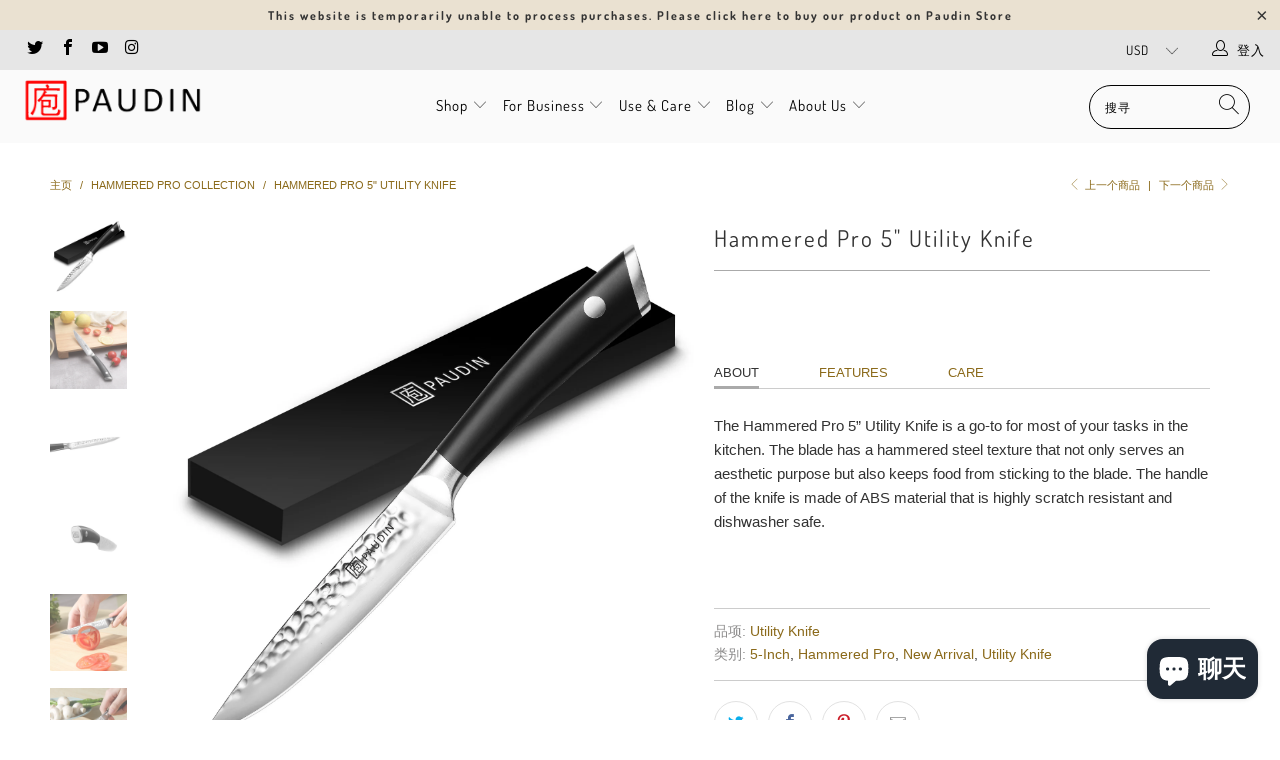

--- FILE ---
content_type: text/html; charset=utf-8
request_url: https://paudinpro.com/zh/collections/hammered-pro-collection-1/products/hammered-pro-5-utility-knife-1
body_size: 26485
content:


 <!DOCTYPE html>
<html lang="zh-CN"> <head> <!-- Google tag (gtag.js) -->
<script async src="https://www.googletagmanager.com/gtag/js?id=AW-16775269481">
</script>
<script>
  window.dataLayer = window.dataLayer || [];
  function gtag(){dataLayer.push(arguments);}
  gtag('js', new Date());

  gtag('config', 'AW-16775269481');
</script> <meta charset="utf-8"> <meta http-equiv="cleartype" content="on"> <meta name="robots" content="index,follow"> <meta name="google-site-verification" content="MNyM0wCPE-fotAq5YGgE7mR1KGRdgN__XU3Q4FZ57bg" /> <meta name="facebook-domain-verification" content="rccsr8ocekkcdslkbivxi0bvlcnfls" /> <!-- Mobile Specific Metas --> <meta name="HandheldFriendly" content="True"> <meta name="MobileOptimized" content="320"> <meta name="viewport" content="width=device-width,initial-scale=1"> <meta name="theme-color" content="#ffffff"> <title>
      Hammered Pro 5&quot; Utility Knife - Paudin2B</title> <link rel="preconnect dns-prefetch" href="https://fonts.shopifycdn.com" /> <link rel="preconnect dns-prefetch" href="https://cdn.shopify.com" /> <link rel="preconnect dns-prefetch" href="https://v.shopify.com" /> <link rel="preconnect dns-prefetch" href="https://cdn.shopifycloud.com" /> <link rel="stylesheet" href="https://cdnjs.cloudflare.com/ajax/libs/fancybox/3.5.6/jquery.fancybox.css"> <!-- Stylesheets for Turbo "5.0.3" --> <link href="//paudinpro.com/cdn/shop/t/13/assets/styles.scss.css?v=167542842151914759451759333644" rel="stylesheet" type="text/css" media="all" /> <script>
      window.lazySizesConfig = window.lazySizesConfig || {};

      lazySizesConfig.expand = 300;
      lazySizesConfig.loadHidden = false;

      /*! lazysizes - v4.1.4 */
      !function(a,b){var c=b(a,a.document);a.lazySizes=c,"object"==typeof module&&module.exports&&(module.exports=c)}(window,function(a,b){"use strict";if(b.getElementsByClassName){var c,d,e=b.documentElement,f=a.Date,g=a.HTMLPictureElement,h="addEventListener",i="getAttribute",j=a[h],k=a.setTimeout,l=a.requestAnimationFrame||k,m=a.requestIdleCallback,n=/^picture$/i,o=["load","error","lazyincluded","_lazyloaded"],p={},q=Array.prototype.forEach,r=function(a,b){return p[b]||(p[b]=new RegExp("(\\s|^)"+b+"(\\s|$)")),p[b].test(a[i]("class")||"")&&p[b]},s=function(a,b){r(a,b)||a.setAttribute("class",(a[i]("class")||"").trim()+" "+b)},t=function(a,b){var c;(c=r(a,b))&&a.setAttribute("class",(a[i]("class")||"").replace(c," "))},u=function(a,b,c){var d=c?h:"removeEventListener";c&&u(a,b),o.forEach(function(c){a[d](c,b)})},v=function(a,d,e,f,g){var h=b.createEvent("Event");return e||(e={}),e.instance=c,h.initEvent(d,!f,!g),h.detail=e,a.dispatchEvent(h),h},w=function(b,c){var e;!g&&(e=a.picturefill||d.pf)?(c&&c.src&&!b[i]("srcset")&&b.setAttribute("srcset",c.src),e({reevaluate:!0,elements:[b]})):c&&c.src&&(b.src=c.src)},x=function(a,b){return(getComputedStyle(a,null)||{})[b]},y=function(a,b,c){for(c=c||a.offsetWidth;c<d.minSize&&b&&!a._lazysizesWidth;)c=b.offsetWidth,b=b.parentNode;return c},z=function(){var a,c,d=[],e=[],f=d,g=function(){var b=f;for(f=d.length?e:d,a=!0,c=!1;b.length;)b.shift()();a=!1},h=function(d,e){a&&!e?d.apply(this,arguments):(f.push(d),c||(c=!0,(b.hidden?k:l)(g)))};return h._lsFlush=g,h}(),A=function(a,b){return b?function(){z(a)}:function(){var b=this,c=arguments;z(function(){a.apply(b,c)})}},B=function(a){var b,c=0,e=d.throttleDelay,g=d.ricTimeout,h=function(){b=!1,c=f.now(),a()},i=m&&g>49?function(){m(h,{timeout:g}),g!==d.ricTimeout&&(g=d.ricTimeout)}:A(function(){k(h)},!0);return function(a){var d;(a=a===!0)&&(g=33),b||(b=!0,d=e-(f.now()-c),0>d&&(d=0),a||9>d?i():k(i,d))}},C=function(a){var b,c,d=99,e=function(){b=null,a()},g=function(){var a=f.now()-c;d>a?k(g,d-a):(m||e)(e)};return function(){c=f.now(),b||(b=k(g,d))}};!function(){var b,c={lazyClass:"lazyload",loadedClass:"lazyloaded",loadingClass:"lazyloading",preloadClass:"lazypreload",errorClass:"lazyerror",autosizesClass:"lazyautosizes",srcAttr:"data-src",srcsetAttr:"data-srcset",sizesAttr:"data-sizes",minSize:40,customMedia:{},init:!0,expFactor:1.5,hFac:.8,loadMode:2,loadHidden:!0,ricTimeout:0,throttleDelay:125};d=a.lazySizesConfig||a.lazysizesConfig||{};for(b in c)b in d||(d[b]=c[b]);a.lazySizesConfig=d,k(function(){d.init&&F()})}();var D=function(){var g,l,m,o,p,y,D,F,G,H,I,J,K,L,M=/^img$/i,N=/^iframe$/i,O="onscroll"in a&&!/(gle|ing)bot/.test(navigator.userAgent),P=0,Q=0,R=0,S=-1,T=function(a){R--,a&&a.target&&u(a.target,T),(!a||0>R||!a.target)&&(R=0)},U=function(a,c){var d,f=a,g="hidden"==x(b.body,"visibility")||"hidden"!=x(a.parentNode,"visibility")&&"hidden"!=x(a,"visibility");for(F-=c,I+=c,G-=c,H+=c;g&&(f=f.offsetParent)&&f!=b.body&&f!=e;)g=(x(f,"opacity")||1)>0,g&&"visible"!=x(f,"overflow")&&(d=f.getBoundingClientRect(),g=H>d.left&&G<d.right&&I>d.top-1&&F<d.bottom+1);return g},V=function(){var a,f,h,j,k,m,n,p,q,r=c.elements;if((o=d.loadMode)&&8>R&&(a=r.length)){f=0,S++,null==K&&("expand"in d||(d.expand=e.clientHeight>500&&e.clientWidth>500?500:370),J=d.expand,K=J*d.expFactor),K>Q&&1>R&&S>2&&o>2&&!b.hidden?(Q=K,S=0):Q=o>1&&S>1&&6>R?J:P;for(;a>f;f++)if(r[f]&&!r[f]._lazyRace)if(O)if((p=r[f][i]("data-expand"))&&(m=1*p)||(m=Q),q!==m&&(y=innerWidth+m*L,D=innerHeight+m,n=-1*m,q=m),h=r[f].getBoundingClientRect(),(I=h.bottom)>=n&&(F=h.top)<=D&&(H=h.right)>=n*L&&(G=h.left)<=y&&(I||H||G||F)&&(d.loadHidden||"hidden"!=x(r[f],"visibility"))&&(l&&3>R&&!p&&(3>o||4>S)||U(r[f],m))){if(ba(r[f]),k=!0,R>9)break}else!k&&l&&!j&&4>R&&4>S&&o>2&&(g[0]||d.preloadAfterLoad)&&(g[0]||!p&&(I||H||G||F||"auto"!=r[f][i](d.sizesAttr)))&&(j=g[0]||r[f]);else ba(r[f]);j&&!k&&ba(j)}},W=B(V),X=function(a){s(a.target,d.loadedClass),t(a.target,d.loadingClass),u(a.target,Z),v(a.target,"lazyloaded")},Y=A(X),Z=function(a){Y({target:a.target})},$=function(a,b){try{a.contentWindow.location.replace(b)}catch(c){a.src=b}},_=function(a){var b,c=a[i](d.srcsetAttr);(b=d.customMedia[a[i]("data-media")||a[i]("media")])&&a.setAttribute("media",b),c&&a.setAttribute("srcset",c)},aa=A(function(a,b,c,e,f){var g,h,j,l,o,p;(o=v(a,"lazybeforeunveil",b)).defaultPrevented||(e&&(c?s(a,d.autosizesClass):a.setAttribute("sizes",e)),h=a[i](d.srcsetAttr),g=a[i](d.srcAttr),f&&(j=a.parentNode,l=j&&n.test(j.nodeName||"")),p=b.firesLoad||"src"in a&&(h||g||l),o={target:a},p&&(u(a,T,!0),clearTimeout(m),m=k(T,2500),s(a,d.loadingClass),u(a,Z,!0)),l&&q.call(j.getElementsByTagName("source"),_),h?a.setAttribute("srcset",h):g&&!l&&(N.test(a.nodeName)?$(a,g):a.src=g),f&&(h||l)&&w(a,{src:g})),a._lazyRace&&delete a._lazyRace,t(a,d.lazyClass),z(function(){(!p||a.complete&&a.naturalWidth>1)&&(p?T(o):R--,X(o))},!0)}),ba=function(a){var b,c=M.test(a.nodeName),e=c&&(a[i](d.sizesAttr)||a[i]("sizes")),f="auto"==e;(!f&&l||!c||!a[i]("src")&&!a.srcset||a.complete||r(a,d.errorClass)||!r(a,d.lazyClass))&&(b=v(a,"lazyunveilread").detail,f&&E.updateElem(a,!0,a.offsetWidth),a._lazyRace=!0,R++,aa(a,b,f,e,c))},ca=function(){if(!l){if(f.now()-p<999)return void k(ca,999);var a=C(function(){d.loadMode=3,W()});l=!0,d.loadMode=3,W(),j("scroll",function(){3==d.loadMode&&(d.loadMode=2),a()},!0)}};return{_:function(){p=f.now(),c.elements=b.getElementsByClassName(d.lazyClass),g=b.getElementsByClassName(d.lazyClass+" "+d.preloadClass),L=d.hFac,j("scroll",W,!0),j("resize",W,!0),a.MutationObserver?new MutationObserver(W).observe(e,{childList:!0,subtree:!0,attributes:!0}):(e[h]("DOMNodeInserted",W,!0),e[h]("DOMAttrModified",W,!0),setInterval(W,999)),j("hashchange",W,!0),["focus","mouseover","click","load","transitionend","animationend","webkitAnimationEnd"].forEach(function(a){b[h](a,W,!0)}),/d$|^c/.test(b.readyState)?ca():(j("load",ca),b[h]("DOMContentLoaded",W),k(ca,2e4)),c.elements.length?(V(),z._lsFlush()):W()},checkElems:W,unveil:ba}}(),E=function(){var a,c=A(function(a,b,c,d){var e,f,g;if(a._lazysizesWidth=d,d+="px",a.setAttribute("sizes",d),n.test(b.nodeName||""))for(e=b.getElementsByTagName("source"),f=0,g=e.length;g>f;f++)e[f].setAttribute("sizes",d);c.detail.dataAttr||w(a,c.detail)}),e=function(a,b,d){var e,f=a.parentNode;f&&(d=y(a,f,d),e=v(a,"lazybeforesizes",{width:d,dataAttr:!!b}),e.defaultPrevented||(d=e.detail.width,d&&d!==a._lazysizesWidth&&c(a,f,e,d)))},f=function(){var b,c=a.length;if(c)for(b=0;c>b;b++)e(a[b])},g=C(f);return{_:function(){a=b.getElementsByClassName(d.autosizesClass),j("resize",g)},checkElems:g,updateElem:e}}(),F=function(){F.i||(F.i=!0,E._(),D._())};return c={cfg:d,autoSizer:E,loader:D,init:F,uP:w,aC:s,rC:t,hC:r,fire:v,gW:y,rAF:z}}});

      /*! lazysizes - v4.1.4 */
      !function(a,b){var c=function(){b(a.lazySizes),a.removeEventListener("lazyunveilread",c,!0)};b=b.bind(null,a,a.document),"object"==typeof module&&module.exports?b(require("lazysizes")):a.lazySizes?c():a.addEventListener("lazyunveilread",c,!0)}(window,function(a,b,c){"use strict";function d(){this.ratioElems=b.getElementsByClassName("lazyaspectratio"),this._setupEvents(),this.processImages()}if(a.addEventListener){var e,f,g,h=Array.prototype.forEach,i=/^picture$/i,j="data-aspectratio",k="img["+j+"]",l=function(b){return a.matchMedia?(l=function(a){return!a||(matchMedia(a)||{}).matches})(b):a.Modernizr&&Modernizr.mq?!b||Modernizr.mq(b):!b},m=c.aC,n=c.rC,o=c.cfg;d.prototype={_setupEvents:function(){var a=this,c=function(b){b.naturalWidth<36?a.addAspectRatio(b,!0):a.removeAspectRatio(b,!0)},d=function(){a.processImages()};b.addEventListener("load",function(a){a.target.getAttribute&&a.target.getAttribute(j)&&c(a.target)},!0),addEventListener("resize",function(){var b,d=function(){h.call(a.ratioElems,c)};return function(){clearTimeout(b),b=setTimeout(d,99)}}()),b.addEventListener("DOMContentLoaded",d),addEventListener("load",d)},processImages:function(a){var c,d;a||(a=b),c="length"in a&&!a.nodeName?a:a.querySelectorAll(k);for(d=0;d<c.length;d++)c[d].naturalWidth>36?this.removeAspectRatio(c[d]):this.addAspectRatio(c[d])},getSelectedRatio:function(a){var b,c,d,e,f,g=a.parentNode;if(g&&i.test(g.nodeName||""))for(d=g.getElementsByTagName("source"),b=0,c=d.length;c>b;b++)if(e=d[b].getAttribute("data-media")||d[b].getAttribute("media"),o.customMedia[e]&&(e=o.customMedia[e]),l(e)){f=d[b].getAttribute(j);break}return f||a.getAttribute(j)||""},parseRatio:function(){var a=/^\s*([+\d\.]+)(\s*[\/x]\s*([+\d\.]+))?\s*$/,b={};return function(c){var d;return!b[c]&&(d=c.match(a))&&(d[3]?b[c]=d[1]/d[3]:b[c]=1*d[1]),b[c]}}(),addAspectRatio:function(b,c){var d,e=b.offsetWidth,f=b.offsetHeight;return c||m(b,"lazyaspectratio"),36>e&&0>=f?void((e||f&&a.console)&&console.log("Define width or height of image, so we can calculate the other dimension")):(d=this.getSelectedRatio(b),d=this.parseRatio(d),void(d&&(e?b.style.height=e/d+"px":b.style.width=f*d+"px")))},removeAspectRatio:function(a){n(a,"lazyaspectratio"),a.style.height="",a.style.width="",a.removeAttribute(j)}},f=function(){g=a.jQuery||a.Zepto||a.shoestring||a.$,g&&g.fn&&!g.fn.imageRatio&&g.fn.filter&&g.fn.add&&g.fn.find?g.fn.imageRatio=function(){return e.processImages(this.find(k).add(this.filter(k))),this}:g=!1},f(),setTimeout(f),e=new d,a.imageRatio=e,"object"==typeof module&&module.exports?module.exports=e:"function"==typeof define&&define.amd&&define(e)}});

        /*! lazysizes - v4.1.5 */
        !function(a,b){var c=function(){b(a.lazySizes),a.removeEventListener("lazyunveilread",c,!0)};b=b.bind(null,a,a.document),"object"==typeof module&&module.exports?b(require("lazysizes")):a.lazySizes?c():a.addEventListener("lazyunveilread",c,!0)}(window,function(a,b,c){"use strict";if(a.addEventListener){var d=/\s+/g,e=/\s*\|\s+|\s+\|\s*/g,f=/^(.+?)(?:\s+\[\s*(.+?)\s*\])(?:\s+\[\s*(.+?)\s*\])?$/,g=/^\s*\(*\s*type\s*:\s*(.+?)\s*\)*\s*$/,h=/\(|\)|'/,i={contain:1,cover:1},j=function(a){var b=c.gW(a,a.parentNode);return(!a._lazysizesWidth||b>a._lazysizesWidth)&&(a._lazysizesWidth=b),a._lazysizesWidth},k=function(a){var b;return b=(getComputedStyle(a)||{getPropertyValue:function(){}}).getPropertyValue("background-size"),!i[b]&&i[a.style.backgroundSize]&&(b=a.style.backgroundSize),b},l=function(a,b){if(b){var c=b.match(g);c&&c[1]?a.setAttribute("type",c[1]):a.setAttribute("media",lazySizesConfig.customMedia[b]||b)}},m=function(a,c,g){var h=b.createElement("picture"),i=c.getAttribute(lazySizesConfig.sizesAttr),j=c.getAttribute("data-ratio"),k=c.getAttribute("data-optimumx");c._lazybgset&&c._lazybgset.parentNode==c&&c.removeChild(c._lazybgset),Object.defineProperty(g,"_lazybgset",{value:c,writable:!0}),Object.defineProperty(c,"_lazybgset",{value:h,writable:!0}),a=a.replace(d," ").split(e),h.style.display="none",g.className=lazySizesConfig.lazyClass,1!=a.length||i||(i="auto"),a.forEach(function(a){var c,d=b.createElement("source");i&&"auto"!=i&&d.setAttribute("sizes",i),(c=a.match(f))?(d.setAttribute(lazySizesConfig.srcsetAttr,c[1]),l(d,c[2]),l(d,c[3])):d.setAttribute(lazySizesConfig.srcsetAttr,a),h.appendChild(d)}),i&&(g.setAttribute(lazySizesConfig.sizesAttr,i),c.removeAttribute(lazySizesConfig.sizesAttr),c.removeAttribute("sizes")),k&&g.setAttribute("data-optimumx",k),j&&g.setAttribute("data-ratio",j),h.appendChild(g),c.appendChild(h)},n=function(a){if(a.target._lazybgset){var b=a.target,d=b._lazybgset,e=b.currentSrc||b.src;if(e){var f=c.fire(d,"bgsetproxy",{src:e,useSrc:h.test(e)?JSON.stringify(e):e});f.defaultPrevented||(d.style.backgroundImage="url("+f.detail.useSrc+")")}b._lazybgsetLoading&&(c.fire(d,"_lazyloaded",{},!1,!0),delete b._lazybgsetLoading)}};addEventListener("lazybeforeunveil",function(a){var d,e,f;!a.defaultPrevented&&(d=a.target.getAttribute("data-bgset"))&&(f=a.target,e=b.createElement("img"),e.alt="",e._lazybgsetLoading=!0,a.detail.firesLoad=!0,m(d,f,e),setTimeout(function(){c.loader.unveil(e),c.rAF(function(){c.fire(e,"_lazyloaded",{},!0,!0),e.complete&&n({target:e})})}))}),b.addEventListener("load",n,!0),a.addEventListener("lazybeforesizes",function(a){if(a.detail.instance==c&&a.target._lazybgset&&a.detail.dataAttr){var b=a.target._lazybgset,d=k(b);i[d]&&(a.target._lazysizesParentFit=d,c.rAF(function(){a.target.setAttribute("data-parent-fit",d),a.target._lazysizesParentFit&&delete a.target._lazysizesParentFit}))}},!0),b.documentElement.addEventListener("lazybeforesizes",function(a){!a.defaultPrevented&&a.target._lazybgset&&a.detail.instance==c&&(a.detail.width=j(a.target._lazybgset))})}});</script> <script>
      
Shopify = window.Shopify || {};Shopify.theme_settings = {};Shopify.theme_settings.display_tos_checkbox = false;Shopify.theme_settings.go_to_checkout = true;Shopify.theme_settings.cart_action = "ajax";Shopify.theme_settings.collection_swatches = false;Shopify.theme_settings.collection_secondary_image = true;Shopify.theme_settings.show_multiple_currencies = true;Shopify.theme_settings.display_inventory_left = false;Shopify.theme_settings.inventory_threshold = 1;Shopify.theme_settings.limit_quantity = false;Shopify.theme_settings.menu_position = "inline";Shopify.theme_settings.newsletter_popup = true;Shopify.theme_settings.newsletter_popup_days = "2";Shopify.theme_settings.newsletter_popup_mobile = true;Shopify.theme_settings.newsletter_popup_seconds = 8;Shopify.theme_settings.pagination_type = "load_more";Shopify.theme_settings.search_pagination_type = "basic_pagination";Shopify.theme_settings.enable_shopify_review_comments = false;Shopify.theme_settings.enable_shopify_collection_badges = true;Shopify.theme_settings.quick_shop_thumbnail_position = "bottom-thumbnails";Shopify.theme_settings.product_form_style = "swatches";Shopify.theme_settings.sale_banner_enabled = true;Shopify.theme_settings.display_savings = true;Shopify.theme_settings.display_sold_out_price = true;Shopify.theme_settings.sold_out_text = "";Shopify.theme_settings.free_text = "";Shopify.theme_settings.search_option = "products";Shopify.theme_settings.search_items_to_display = 5;Shopify.theme_settings.enable_autocomplete = true;Shopify.theme_settings.page_dots_enabled = false;Shopify.theme_settings.slideshow_arrow_size = "light";Shopify.theme_settings.quick_shop_enabled = false;Shopify.translation =Shopify.translation || {};Shopify.translation.agree_to_terms_warning = "您必须同意交易条款后才能结账。";Shopify.translation.one_item_left = "库存剩下";Shopify.translation.items_left_text = "库存剩下";Shopify.translation.cart_savings_text = "促销";Shopify.translation.cart_discount_text = "折扣";Shopify.translation.cart_subtotal_text = "小计";Shopify.translation.cart_remove_text = "删除";Shopify.translation.newsletter_success_text = "谢谢您订阅我们的电子报";Shopify.translation.notify_email = "请输入您的电邮地址";Shopify.translation.notify_email_value = "Translation missing: zh-CN.contact.fields.email";Shopify.translation.notify_email_send = "寄出";Shopify.translation.notify_message_first = "如";Shopify.translation.notify_message_last = " 有货时请通知我 - ";Shopify.translation.notify_success_text = "谢谢，有货时我们即将通知您！";Shopify.translation.add_to_cart = "加入购物车";Shopify.translation.coming_soon_text = "即将上市";Shopify.translation.sold_out_text = "已售完";Shopify.translation.sale_text = "促销";Shopify.translation.savings_text = "促销";Shopify.translation.free_price_text = "Translation missing: zh-CN.settings.free_price_text";Shopify.translation.from_text = "价格";Shopify.translation.new_text = "新品";Shopify.translation.pre_order_text = "预购";Shopify.translation.unavailable_text = "无提供";Shopify.translation.all_results = "更多";</script> <meta name="description" content="ABOUT FEATURES CARE The Hammered Pro 5” Utility Knife is a go-to for most of your tasks in the kitchen. The blade has a hammered steel texture that not only serves an aesthetic purpose but also keeps food from sticking to the blade. The handle of the knife is made of ABS material that is highly scratch resistant and di" /> <link rel="shortcut icon" type="image/x-icon" href="//paudinpro.com/cdn/shop/files/logo_1240s_180x180.jpg?v=1613678736"> <link rel="apple-touch-icon" href="//paudinpro.com/cdn/shop/files/logo_1240s_180x180.jpg?v=1613678736"/> <link rel="apple-touch-icon" sizes="57x57" href="//paudinpro.com/cdn/shop/files/logo_1240s_57x57.jpg?v=1613678736"/> <link rel="apple-touch-icon" sizes="60x60" href="//paudinpro.com/cdn/shop/files/logo_1240s_60x60.jpg?v=1613678736"/> <link rel="apple-touch-icon" sizes="72x72" href="//paudinpro.com/cdn/shop/files/logo_1240s_72x72.jpg?v=1613678736"/> <link rel="apple-touch-icon" sizes="76x76" href="//paudinpro.com/cdn/shop/files/logo_1240s_76x76.jpg?v=1613678736"/> <link rel="apple-touch-icon" sizes="114x114" href="//paudinpro.com/cdn/shop/files/logo_1240s_114x114.jpg?v=1613678736"/> <link rel="apple-touch-icon" sizes="180x180" href="//paudinpro.com/cdn/shop/files/logo_1240s_180x180.jpg?v=1613678736"/> <link rel="apple-touch-icon" sizes="228x228" href="//paudinpro.com/cdn/shop/files/logo_1240s_228x228.jpg?v=1613678736"/> <link rel="canonical" href="https://paudinpro.com/zh/products/hammered-pro-5-utility-knife-1" /> <script>window.performance && window.performance.mark && window.performance.mark('shopify.content_for_header.start');</script><meta id="shopify-digital-wallet" name="shopify-digital-wallet" content="/24785027149/digital_wallets/dialog">
<link rel="alternate" hreflang="x-default" href="https://paudinpro.com/products/hammered-pro-5-utility-knife-1">
<link rel="alternate" hreflang="en" href="https://paudinpro.com/products/hammered-pro-5-utility-knife-1">
<link rel="alternate" hreflang="zh-Hans" href="https://paudinpro.com/zh/products/hammered-pro-5-utility-knife-1">
<link rel="alternate" hreflang="zh-Hans-AC" href="https://paudinpro.com/zh/products/hammered-pro-5-utility-knife-1">
<link rel="alternate" hreflang="zh-Hans-AD" href="https://paudinpro.com/zh/products/hammered-pro-5-utility-knife-1">
<link rel="alternate" hreflang="zh-Hans-AE" href="https://paudinpro.com/zh/products/hammered-pro-5-utility-knife-1">
<link rel="alternate" hreflang="zh-Hans-AF" href="https://paudinpro.com/zh/products/hammered-pro-5-utility-knife-1">
<link rel="alternate" hreflang="zh-Hans-AG" href="https://paudinpro.com/zh/products/hammered-pro-5-utility-knife-1">
<link rel="alternate" hreflang="zh-Hans-AI" href="https://paudinpro.com/zh/products/hammered-pro-5-utility-knife-1">
<link rel="alternate" hreflang="zh-Hans-AL" href="https://paudinpro.com/zh/products/hammered-pro-5-utility-knife-1">
<link rel="alternate" hreflang="zh-Hans-AM" href="https://paudinpro.com/zh/products/hammered-pro-5-utility-knife-1">
<link rel="alternate" hreflang="zh-Hans-AO" href="https://paudinpro.com/zh/products/hammered-pro-5-utility-knife-1">
<link rel="alternate" hreflang="zh-Hans-AR" href="https://paudinpro.com/zh/products/hammered-pro-5-utility-knife-1">
<link rel="alternate" hreflang="zh-Hans-AT" href="https://paudinpro.com/zh/products/hammered-pro-5-utility-knife-1">
<link rel="alternate" hreflang="zh-Hans-AU" href="https://paudinpro.com/zh/products/hammered-pro-5-utility-knife-1">
<link rel="alternate" hreflang="zh-Hans-AW" href="https://paudinpro.com/zh/products/hammered-pro-5-utility-knife-1">
<link rel="alternate" hreflang="zh-Hans-AX" href="https://paudinpro.com/zh/products/hammered-pro-5-utility-knife-1">
<link rel="alternate" hreflang="zh-Hans-AZ" href="https://paudinpro.com/zh/products/hammered-pro-5-utility-knife-1">
<link rel="alternate" hreflang="zh-Hans-BA" href="https://paudinpro.com/zh/products/hammered-pro-5-utility-knife-1">
<link rel="alternate" hreflang="zh-Hans-BB" href="https://paudinpro.com/zh/products/hammered-pro-5-utility-knife-1">
<link rel="alternate" hreflang="zh-Hans-BD" href="https://paudinpro.com/zh/products/hammered-pro-5-utility-knife-1">
<link rel="alternate" hreflang="zh-Hans-BE" href="https://paudinpro.com/zh/products/hammered-pro-5-utility-knife-1">
<link rel="alternate" hreflang="zh-Hans-BF" href="https://paudinpro.com/zh/products/hammered-pro-5-utility-knife-1">
<link rel="alternate" hreflang="zh-Hans-BG" href="https://paudinpro.com/zh/products/hammered-pro-5-utility-knife-1">
<link rel="alternate" hreflang="zh-Hans-BH" href="https://paudinpro.com/zh/products/hammered-pro-5-utility-knife-1">
<link rel="alternate" hreflang="zh-Hans-BI" href="https://paudinpro.com/zh/products/hammered-pro-5-utility-knife-1">
<link rel="alternate" hreflang="zh-Hans-BJ" href="https://paudinpro.com/zh/products/hammered-pro-5-utility-knife-1">
<link rel="alternate" hreflang="zh-Hans-BL" href="https://paudinpro.com/zh/products/hammered-pro-5-utility-knife-1">
<link rel="alternate" hreflang="zh-Hans-BM" href="https://paudinpro.com/zh/products/hammered-pro-5-utility-knife-1">
<link rel="alternate" hreflang="zh-Hans-BN" href="https://paudinpro.com/zh/products/hammered-pro-5-utility-knife-1">
<link rel="alternate" hreflang="zh-Hans-BO" href="https://paudinpro.com/zh/products/hammered-pro-5-utility-knife-1">
<link rel="alternate" hreflang="zh-Hans-BQ" href="https://paudinpro.com/zh/products/hammered-pro-5-utility-knife-1">
<link rel="alternate" hreflang="zh-Hans-BR" href="https://paudinpro.com/zh/products/hammered-pro-5-utility-knife-1">
<link rel="alternate" hreflang="zh-Hans-BS" href="https://paudinpro.com/zh/products/hammered-pro-5-utility-knife-1">
<link rel="alternate" hreflang="zh-Hans-BT" href="https://paudinpro.com/zh/products/hammered-pro-5-utility-knife-1">
<link rel="alternate" hreflang="zh-Hans-BW" href="https://paudinpro.com/zh/products/hammered-pro-5-utility-knife-1">
<link rel="alternate" hreflang="zh-Hans-BY" href="https://paudinpro.com/zh/products/hammered-pro-5-utility-knife-1">
<link rel="alternate" hreflang="zh-Hans-BZ" href="https://paudinpro.com/zh/products/hammered-pro-5-utility-knife-1">
<link rel="alternate" hreflang="zh-Hans-CA" href="https://paudinpro.com/zh/products/hammered-pro-5-utility-knife-1">
<link rel="alternate" hreflang="zh-Hans-CC" href="https://paudinpro.com/zh/products/hammered-pro-5-utility-knife-1">
<link rel="alternate" hreflang="zh-Hans-CD" href="https://paudinpro.com/zh/products/hammered-pro-5-utility-knife-1">
<link rel="alternate" hreflang="zh-Hans-CF" href="https://paudinpro.com/zh/products/hammered-pro-5-utility-knife-1">
<link rel="alternate" hreflang="zh-Hans-CG" href="https://paudinpro.com/zh/products/hammered-pro-5-utility-knife-1">
<link rel="alternate" hreflang="zh-Hans-CH" href="https://paudinpro.com/zh/products/hammered-pro-5-utility-knife-1">
<link rel="alternate" hreflang="zh-Hans-CI" href="https://paudinpro.com/zh/products/hammered-pro-5-utility-knife-1">
<link rel="alternate" hreflang="zh-Hans-CK" href="https://paudinpro.com/zh/products/hammered-pro-5-utility-knife-1">
<link rel="alternate" hreflang="zh-Hans-CL" href="https://paudinpro.com/zh/products/hammered-pro-5-utility-knife-1">
<link rel="alternate" hreflang="zh-Hans-CM" href="https://paudinpro.com/zh/products/hammered-pro-5-utility-knife-1">
<link rel="alternate" hreflang="zh-Hans-CN" href="https://paudinpro.com/zh/products/hammered-pro-5-utility-knife-1">
<link rel="alternate" hreflang="zh-Hans-CO" href="https://paudinpro.com/zh/products/hammered-pro-5-utility-knife-1">
<link rel="alternate" hreflang="zh-Hans-CR" href="https://paudinpro.com/zh/products/hammered-pro-5-utility-knife-1">
<link rel="alternate" hreflang="zh-Hans-CV" href="https://paudinpro.com/zh/products/hammered-pro-5-utility-knife-1">
<link rel="alternate" hreflang="zh-Hans-CW" href="https://paudinpro.com/zh/products/hammered-pro-5-utility-knife-1">
<link rel="alternate" hreflang="zh-Hans-CX" href="https://paudinpro.com/zh/products/hammered-pro-5-utility-knife-1">
<link rel="alternate" hreflang="zh-Hans-CY" href="https://paudinpro.com/zh/products/hammered-pro-5-utility-knife-1">
<link rel="alternate" hreflang="zh-Hans-CZ" href="https://paudinpro.com/zh/products/hammered-pro-5-utility-knife-1">
<link rel="alternate" hreflang="zh-Hans-DE" href="https://paudinpro.com/zh/products/hammered-pro-5-utility-knife-1">
<link rel="alternate" hreflang="zh-Hans-DJ" href="https://paudinpro.com/zh/products/hammered-pro-5-utility-knife-1">
<link rel="alternate" hreflang="zh-Hans-DK" href="https://paudinpro.com/zh/products/hammered-pro-5-utility-knife-1">
<link rel="alternate" hreflang="zh-Hans-DM" href="https://paudinpro.com/zh/products/hammered-pro-5-utility-knife-1">
<link rel="alternate" hreflang="zh-Hans-DO" href="https://paudinpro.com/zh/products/hammered-pro-5-utility-knife-1">
<link rel="alternate" hreflang="zh-Hans-DZ" href="https://paudinpro.com/zh/products/hammered-pro-5-utility-knife-1">
<link rel="alternate" hreflang="zh-Hans-EC" href="https://paudinpro.com/zh/products/hammered-pro-5-utility-knife-1">
<link rel="alternate" hreflang="zh-Hans-EE" href="https://paudinpro.com/zh/products/hammered-pro-5-utility-knife-1">
<link rel="alternate" hreflang="zh-Hans-EG" href="https://paudinpro.com/zh/products/hammered-pro-5-utility-knife-1">
<link rel="alternate" hreflang="zh-Hans-EH" href="https://paudinpro.com/zh/products/hammered-pro-5-utility-knife-1">
<link rel="alternate" hreflang="zh-Hans-ER" href="https://paudinpro.com/zh/products/hammered-pro-5-utility-knife-1">
<link rel="alternate" hreflang="zh-Hans-ES" href="https://paudinpro.com/zh/products/hammered-pro-5-utility-knife-1">
<link rel="alternate" hreflang="zh-Hans-ET" href="https://paudinpro.com/zh/products/hammered-pro-5-utility-knife-1">
<link rel="alternate" hreflang="zh-Hans-FI" href="https://paudinpro.com/zh/products/hammered-pro-5-utility-knife-1">
<link rel="alternate" hreflang="zh-Hans-FJ" href="https://paudinpro.com/zh/products/hammered-pro-5-utility-knife-1">
<link rel="alternate" hreflang="zh-Hans-FK" href="https://paudinpro.com/zh/products/hammered-pro-5-utility-knife-1">
<link rel="alternate" hreflang="zh-Hans-FO" href="https://paudinpro.com/zh/products/hammered-pro-5-utility-knife-1">
<link rel="alternate" hreflang="zh-Hans-FR" href="https://paudinpro.com/zh/products/hammered-pro-5-utility-knife-1">
<link rel="alternate" hreflang="zh-Hans-GA" href="https://paudinpro.com/zh/products/hammered-pro-5-utility-knife-1">
<link rel="alternate" hreflang="zh-Hans-GB" href="https://paudinpro.com/zh/products/hammered-pro-5-utility-knife-1">
<link rel="alternate" hreflang="zh-Hans-GD" href="https://paudinpro.com/zh/products/hammered-pro-5-utility-knife-1">
<link rel="alternate" hreflang="zh-Hans-GE" href="https://paudinpro.com/zh/products/hammered-pro-5-utility-knife-1">
<link rel="alternate" hreflang="zh-Hans-GF" href="https://paudinpro.com/zh/products/hammered-pro-5-utility-knife-1">
<link rel="alternate" hreflang="zh-Hans-GG" href="https://paudinpro.com/zh/products/hammered-pro-5-utility-knife-1">
<link rel="alternate" hreflang="zh-Hans-GH" href="https://paudinpro.com/zh/products/hammered-pro-5-utility-knife-1">
<link rel="alternate" hreflang="zh-Hans-GI" href="https://paudinpro.com/zh/products/hammered-pro-5-utility-knife-1">
<link rel="alternate" hreflang="zh-Hans-GL" href="https://paudinpro.com/zh/products/hammered-pro-5-utility-knife-1">
<link rel="alternate" hreflang="zh-Hans-GM" href="https://paudinpro.com/zh/products/hammered-pro-5-utility-knife-1">
<link rel="alternate" hreflang="zh-Hans-GN" href="https://paudinpro.com/zh/products/hammered-pro-5-utility-knife-1">
<link rel="alternate" hreflang="zh-Hans-GP" href="https://paudinpro.com/zh/products/hammered-pro-5-utility-knife-1">
<link rel="alternate" hreflang="zh-Hans-GQ" href="https://paudinpro.com/zh/products/hammered-pro-5-utility-knife-1">
<link rel="alternate" hreflang="zh-Hans-GR" href="https://paudinpro.com/zh/products/hammered-pro-5-utility-knife-1">
<link rel="alternate" hreflang="zh-Hans-GS" href="https://paudinpro.com/zh/products/hammered-pro-5-utility-knife-1">
<link rel="alternate" hreflang="zh-Hans-GT" href="https://paudinpro.com/zh/products/hammered-pro-5-utility-knife-1">
<link rel="alternate" hreflang="zh-Hans-GW" href="https://paudinpro.com/zh/products/hammered-pro-5-utility-knife-1">
<link rel="alternate" hreflang="zh-Hans-GY" href="https://paudinpro.com/zh/products/hammered-pro-5-utility-knife-1">
<link rel="alternate" hreflang="zh-Hans-HK" href="https://paudinpro.com/zh/products/hammered-pro-5-utility-knife-1">
<link rel="alternate" hreflang="zh-Hans-HN" href="https://paudinpro.com/zh/products/hammered-pro-5-utility-knife-1">
<link rel="alternate" hreflang="zh-Hans-HR" href="https://paudinpro.com/zh/products/hammered-pro-5-utility-knife-1">
<link rel="alternate" hreflang="zh-Hans-HT" href="https://paudinpro.com/zh/products/hammered-pro-5-utility-knife-1">
<link rel="alternate" hreflang="zh-Hans-HU" href="https://paudinpro.com/zh/products/hammered-pro-5-utility-knife-1">
<link rel="alternate" hreflang="zh-Hans-ID" href="https://paudinpro.com/zh/products/hammered-pro-5-utility-knife-1">
<link rel="alternate" hreflang="zh-Hans-IE" href="https://paudinpro.com/zh/products/hammered-pro-5-utility-knife-1">
<link rel="alternate" hreflang="zh-Hans-IL" href="https://paudinpro.com/zh/products/hammered-pro-5-utility-knife-1">
<link rel="alternate" hreflang="zh-Hans-IM" href="https://paudinpro.com/zh/products/hammered-pro-5-utility-knife-1">
<link rel="alternate" hreflang="zh-Hans-IN" href="https://paudinpro.com/zh/products/hammered-pro-5-utility-knife-1">
<link rel="alternate" hreflang="zh-Hans-IO" href="https://paudinpro.com/zh/products/hammered-pro-5-utility-knife-1">
<link rel="alternate" hreflang="zh-Hans-IQ" href="https://paudinpro.com/zh/products/hammered-pro-5-utility-knife-1">
<link rel="alternate" hreflang="zh-Hans-IS" href="https://paudinpro.com/zh/products/hammered-pro-5-utility-knife-1">
<link rel="alternate" hreflang="zh-Hans-IT" href="https://paudinpro.com/zh/products/hammered-pro-5-utility-knife-1">
<link rel="alternate" hreflang="zh-Hans-JE" href="https://paudinpro.com/zh/products/hammered-pro-5-utility-knife-1">
<link rel="alternate" hreflang="zh-Hans-JM" href="https://paudinpro.com/zh/products/hammered-pro-5-utility-knife-1">
<link rel="alternate" hreflang="zh-Hans-JO" href="https://paudinpro.com/zh/products/hammered-pro-5-utility-knife-1">
<link rel="alternate" hreflang="zh-Hans-JP" href="https://paudinpro.com/zh/products/hammered-pro-5-utility-knife-1">
<link rel="alternate" hreflang="zh-Hans-KE" href="https://paudinpro.com/zh/products/hammered-pro-5-utility-knife-1">
<link rel="alternate" hreflang="zh-Hans-KG" href="https://paudinpro.com/zh/products/hammered-pro-5-utility-knife-1">
<link rel="alternate" hreflang="zh-Hans-KH" href="https://paudinpro.com/zh/products/hammered-pro-5-utility-knife-1">
<link rel="alternate" hreflang="zh-Hans-KI" href="https://paudinpro.com/zh/products/hammered-pro-5-utility-knife-1">
<link rel="alternate" hreflang="zh-Hans-KM" href="https://paudinpro.com/zh/products/hammered-pro-5-utility-knife-1">
<link rel="alternate" hreflang="zh-Hans-KN" href="https://paudinpro.com/zh/products/hammered-pro-5-utility-knife-1">
<link rel="alternate" hreflang="zh-Hans-KR" href="https://paudinpro.com/zh/products/hammered-pro-5-utility-knife-1">
<link rel="alternate" hreflang="zh-Hans-KW" href="https://paudinpro.com/zh/products/hammered-pro-5-utility-knife-1">
<link rel="alternate" hreflang="zh-Hans-KY" href="https://paudinpro.com/zh/products/hammered-pro-5-utility-knife-1">
<link rel="alternate" hreflang="zh-Hans-KZ" href="https://paudinpro.com/zh/products/hammered-pro-5-utility-knife-1">
<link rel="alternate" hreflang="zh-Hans-LA" href="https://paudinpro.com/zh/products/hammered-pro-5-utility-knife-1">
<link rel="alternate" hreflang="zh-Hans-LB" href="https://paudinpro.com/zh/products/hammered-pro-5-utility-knife-1">
<link rel="alternate" hreflang="zh-Hans-LC" href="https://paudinpro.com/zh/products/hammered-pro-5-utility-knife-1">
<link rel="alternate" hreflang="zh-Hans-LI" href="https://paudinpro.com/zh/products/hammered-pro-5-utility-knife-1">
<link rel="alternate" hreflang="zh-Hans-LK" href="https://paudinpro.com/zh/products/hammered-pro-5-utility-knife-1">
<link rel="alternate" hreflang="zh-Hans-LR" href="https://paudinpro.com/zh/products/hammered-pro-5-utility-knife-1">
<link rel="alternate" hreflang="zh-Hans-LS" href="https://paudinpro.com/zh/products/hammered-pro-5-utility-knife-1">
<link rel="alternate" hreflang="zh-Hans-LT" href="https://paudinpro.com/zh/products/hammered-pro-5-utility-knife-1">
<link rel="alternate" hreflang="zh-Hans-LU" href="https://paudinpro.com/zh/products/hammered-pro-5-utility-knife-1">
<link rel="alternate" hreflang="zh-Hans-LV" href="https://paudinpro.com/zh/products/hammered-pro-5-utility-knife-1">
<link rel="alternate" hreflang="zh-Hans-LY" href="https://paudinpro.com/zh/products/hammered-pro-5-utility-knife-1">
<link rel="alternate" hreflang="zh-Hans-MA" href="https://paudinpro.com/zh/products/hammered-pro-5-utility-knife-1">
<link rel="alternate" hreflang="zh-Hans-MC" href="https://paudinpro.com/zh/products/hammered-pro-5-utility-knife-1">
<link rel="alternate" hreflang="zh-Hans-MD" href="https://paudinpro.com/zh/products/hammered-pro-5-utility-knife-1">
<link rel="alternate" hreflang="zh-Hans-ME" href="https://paudinpro.com/zh/products/hammered-pro-5-utility-knife-1">
<link rel="alternate" hreflang="zh-Hans-MF" href="https://paudinpro.com/zh/products/hammered-pro-5-utility-knife-1">
<link rel="alternate" hreflang="zh-Hans-MG" href="https://paudinpro.com/zh/products/hammered-pro-5-utility-knife-1">
<link rel="alternate" hreflang="zh-Hans-MK" href="https://paudinpro.com/zh/products/hammered-pro-5-utility-knife-1">
<link rel="alternate" hreflang="zh-Hans-ML" href="https://paudinpro.com/zh/products/hammered-pro-5-utility-knife-1">
<link rel="alternate" hreflang="zh-Hans-MM" href="https://paudinpro.com/zh/products/hammered-pro-5-utility-knife-1">
<link rel="alternate" hreflang="zh-Hans-MN" href="https://paudinpro.com/zh/products/hammered-pro-5-utility-knife-1">
<link rel="alternate" hreflang="zh-Hans-MO" href="https://paudinpro.com/zh/products/hammered-pro-5-utility-knife-1">
<link rel="alternate" hreflang="zh-Hans-MQ" href="https://paudinpro.com/zh/products/hammered-pro-5-utility-knife-1">
<link rel="alternate" hreflang="zh-Hans-MR" href="https://paudinpro.com/zh/products/hammered-pro-5-utility-knife-1">
<link rel="alternate" hreflang="zh-Hans-MS" href="https://paudinpro.com/zh/products/hammered-pro-5-utility-knife-1">
<link rel="alternate" hreflang="zh-Hans-MT" href="https://paudinpro.com/zh/products/hammered-pro-5-utility-knife-1">
<link rel="alternate" hreflang="zh-Hans-MU" href="https://paudinpro.com/zh/products/hammered-pro-5-utility-knife-1">
<link rel="alternate" hreflang="zh-Hans-MV" href="https://paudinpro.com/zh/products/hammered-pro-5-utility-knife-1">
<link rel="alternate" hreflang="zh-Hans-MW" href="https://paudinpro.com/zh/products/hammered-pro-5-utility-knife-1">
<link rel="alternate" hreflang="zh-Hans-MX" href="https://paudinpro.com/zh/products/hammered-pro-5-utility-knife-1">
<link rel="alternate" hreflang="zh-Hans-MY" href="https://paudinpro.com/zh/products/hammered-pro-5-utility-knife-1">
<link rel="alternate" hreflang="zh-Hans-MZ" href="https://paudinpro.com/zh/products/hammered-pro-5-utility-knife-1">
<link rel="alternate" hreflang="zh-Hans-NA" href="https://paudinpro.com/zh/products/hammered-pro-5-utility-knife-1">
<link rel="alternate" hreflang="zh-Hans-NC" href="https://paudinpro.com/zh/products/hammered-pro-5-utility-knife-1">
<link rel="alternate" hreflang="zh-Hans-NE" href="https://paudinpro.com/zh/products/hammered-pro-5-utility-knife-1">
<link rel="alternate" hreflang="zh-Hans-NF" href="https://paudinpro.com/zh/products/hammered-pro-5-utility-knife-1">
<link rel="alternate" hreflang="zh-Hans-NG" href="https://paudinpro.com/zh/products/hammered-pro-5-utility-knife-1">
<link rel="alternate" hreflang="zh-Hans-NI" href="https://paudinpro.com/zh/products/hammered-pro-5-utility-knife-1">
<link rel="alternate" hreflang="zh-Hans-NL" href="https://paudinpro.com/zh/products/hammered-pro-5-utility-knife-1">
<link rel="alternate" hreflang="zh-Hans-NO" href="https://paudinpro.com/zh/products/hammered-pro-5-utility-knife-1">
<link rel="alternate" hreflang="zh-Hans-NP" href="https://paudinpro.com/zh/products/hammered-pro-5-utility-knife-1">
<link rel="alternate" hreflang="zh-Hans-NR" href="https://paudinpro.com/zh/products/hammered-pro-5-utility-knife-1">
<link rel="alternate" hreflang="zh-Hans-NU" href="https://paudinpro.com/zh/products/hammered-pro-5-utility-knife-1">
<link rel="alternate" hreflang="zh-Hans-NZ" href="https://paudinpro.com/zh/products/hammered-pro-5-utility-knife-1">
<link rel="alternate" hreflang="zh-Hans-OM" href="https://paudinpro.com/zh/products/hammered-pro-5-utility-knife-1">
<link rel="alternate" hreflang="zh-Hans-PA" href="https://paudinpro.com/zh/products/hammered-pro-5-utility-knife-1">
<link rel="alternate" hreflang="zh-Hans-PE" href="https://paudinpro.com/zh/products/hammered-pro-5-utility-knife-1">
<link rel="alternate" hreflang="zh-Hans-PF" href="https://paudinpro.com/zh/products/hammered-pro-5-utility-knife-1">
<link rel="alternate" hreflang="zh-Hans-PG" href="https://paudinpro.com/zh/products/hammered-pro-5-utility-knife-1">
<link rel="alternate" hreflang="zh-Hans-PH" href="https://paudinpro.com/zh/products/hammered-pro-5-utility-knife-1">
<link rel="alternate" hreflang="zh-Hans-PK" href="https://paudinpro.com/zh/products/hammered-pro-5-utility-knife-1">
<link rel="alternate" hreflang="zh-Hans-PL" href="https://paudinpro.com/zh/products/hammered-pro-5-utility-knife-1">
<link rel="alternate" hreflang="zh-Hans-PM" href="https://paudinpro.com/zh/products/hammered-pro-5-utility-knife-1">
<link rel="alternate" hreflang="zh-Hans-PN" href="https://paudinpro.com/zh/products/hammered-pro-5-utility-knife-1">
<link rel="alternate" hreflang="zh-Hans-PS" href="https://paudinpro.com/zh/products/hammered-pro-5-utility-knife-1">
<link rel="alternate" hreflang="zh-Hans-PT" href="https://paudinpro.com/zh/products/hammered-pro-5-utility-knife-1">
<link rel="alternate" hreflang="zh-Hans-PY" href="https://paudinpro.com/zh/products/hammered-pro-5-utility-knife-1">
<link rel="alternate" hreflang="zh-Hans-QA" href="https://paudinpro.com/zh/products/hammered-pro-5-utility-knife-1">
<link rel="alternate" hreflang="zh-Hans-RE" href="https://paudinpro.com/zh/products/hammered-pro-5-utility-knife-1">
<link rel="alternate" hreflang="zh-Hans-RO" href="https://paudinpro.com/zh/products/hammered-pro-5-utility-knife-1">
<link rel="alternate" hreflang="zh-Hans-RS" href="https://paudinpro.com/zh/products/hammered-pro-5-utility-knife-1">
<link rel="alternate" hreflang="zh-Hans-RU" href="https://paudinpro.com/zh/products/hammered-pro-5-utility-knife-1">
<link rel="alternate" hreflang="zh-Hans-RW" href="https://paudinpro.com/zh/products/hammered-pro-5-utility-knife-1">
<link rel="alternate" hreflang="zh-Hans-SA" href="https://paudinpro.com/zh/products/hammered-pro-5-utility-knife-1">
<link rel="alternate" hreflang="zh-Hans-SB" href="https://paudinpro.com/zh/products/hammered-pro-5-utility-knife-1">
<link rel="alternate" hreflang="zh-Hans-SC" href="https://paudinpro.com/zh/products/hammered-pro-5-utility-knife-1">
<link rel="alternate" hreflang="zh-Hans-SD" href="https://paudinpro.com/zh/products/hammered-pro-5-utility-knife-1">
<link rel="alternate" hreflang="zh-Hans-SE" href="https://paudinpro.com/zh/products/hammered-pro-5-utility-knife-1">
<link rel="alternate" hreflang="zh-Hans-SG" href="https://paudinpro.com/zh/products/hammered-pro-5-utility-knife-1">
<link rel="alternate" hreflang="zh-Hans-SH" href="https://paudinpro.com/zh/products/hammered-pro-5-utility-knife-1">
<link rel="alternate" hreflang="zh-Hans-SI" href="https://paudinpro.com/zh/products/hammered-pro-5-utility-knife-1">
<link rel="alternate" hreflang="zh-Hans-SJ" href="https://paudinpro.com/zh/products/hammered-pro-5-utility-knife-1">
<link rel="alternate" hreflang="zh-Hans-SK" href="https://paudinpro.com/zh/products/hammered-pro-5-utility-knife-1">
<link rel="alternate" hreflang="zh-Hans-SL" href="https://paudinpro.com/zh/products/hammered-pro-5-utility-knife-1">
<link rel="alternate" hreflang="zh-Hans-SM" href="https://paudinpro.com/zh/products/hammered-pro-5-utility-knife-1">
<link rel="alternate" hreflang="zh-Hans-SN" href="https://paudinpro.com/zh/products/hammered-pro-5-utility-knife-1">
<link rel="alternate" hreflang="zh-Hans-SO" href="https://paudinpro.com/zh/products/hammered-pro-5-utility-knife-1">
<link rel="alternate" hreflang="zh-Hans-SR" href="https://paudinpro.com/zh/products/hammered-pro-5-utility-knife-1">
<link rel="alternate" hreflang="zh-Hans-SS" href="https://paudinpro.com/zh/products/hammered-pro-5-utility-knife-1">
<link rel="alternate" hreflang="zh-Hans-ST" href="https://paudinpro.com/zh/products/hammered-pro-5-utility-knife-1">
<link rel="alternate" hreflang="zh-Hans-SV" href="https://paudinpro.com/zh/products/hammered-pro-5-utility-knife-1">
<link rel="alternate" hreflang="zh-Hans-SX" href="https://paudinpro.com/zh/products/hammered-pro-5-utility-knife-1">
<link rel="alternate" hreflang="zh-Hans-SZ" href="https://paudinpro.com/zh/products/hammered-pro-5-utility-knife-1">
<link rel="alternate" hreflang="zh-Hans-TA" href="https://paudinpro.com/zh/products/hammered-pro-5-utility-knife-1">
<link rel="alternate" hreflang="zh-Hans-TC" href="https://paudinpro.com/zh/products/hammered-pro-5-utility-knife-1">
<link rel="alternate" hreflang="zh-Hans-TD" href="https://paudinpro.com/zh/products/hammered-pro-5-utility-knife-1">
<link rel="alternate" hreflang="zh-Hans-TF" href="https://paudinpro.com/zh/products/hammered-pro-5-utility-knife-1">
<link rel="alternate" hreflang="zh-Hans-TG" href="https://paudinpro.com/zh/products/hammered-pro-5-utility-knife-1">
<link rel="alternate" hreflang="zh-Hans-TH" href="https://paudinpro.com/zh/products/hammered-pro-5-utility-knife-1">
<link rel="alternate" hreflang="zh-Hans-TJ" href="https://paudinpro.com/zh/products/hammered-pro-5-utility-knife-1">
<link rel="alternate" hreflang="zh-Hans-TK" href="https://paudinpro.com/zh/products/hammered-pro-5-utility-knife-1">
<link rel="alternate" hreflang="zh-Hans-TL" href="https://paudinpro.com/zh/products/hammered-pro-5-utility-knife-1">
<link rel="alternate" hreflang="zh-Hans-TM" href="https://paudinpro.com/zh/products/hammered-pro-5-utility-knife-1">
<link rel="alternate" hreflang="zh-Hans-TN" href="https://paudinpro.com/zh/products/hammered-pro-5-utility-knife-1">
<link rel="alternate" hreflang="zh-Hans-TO" href="https://paudinpro.com/zh/products/hammered-pro-5-utility-knife-1">
<link rel="alternate" hreflang="zh-Hans-TR" href="https://paudinpro.com/zh/products/hammered-pro-5-utility-knife-1">
<link rel="alternate" hreflang="zh-Hans-TT" href="https://paudinpro.com/zh/products/hammered-pro-5-utility-knife-1">
<link rel="alternate" hreflang="zh-Hans-TV" href="https://paudinpro.com/zh/products/hammered-pro-5-utility-knife-1">
<link rel="alternate" hreflang="zh-Hans-TW" href="https://paudinpro.com/zh/products/hammered-pro-5-utility-knife-1">
<link rel="alternate" hreflang="zh-Hans-TZ" href="https://paudinpro.com/zh/products/hammered-pro-5-utility-knife-1">
<link rel="alternate" hreflang="zh-Hans-UA" href="https://paudinpro.com/zh/products/hammered-pro-5-utility-knife-1">
<link rel="alternate" hreflang="zh-Hans-UG" href="https://paudinpro.com/zh/products/hammered-pro-5-utility-knife-1">
<link rel="alternate" hreflang="zh-Hans-UM" href="https://paudinpro.com/zh/products/hammered-pro-5-utility-knife-1">
<link rel="alternate" hreflang="zh-Hans-US" href="https://paudinpro.com/zh/products/hammered-pro-5-utility-knife-1">
<link rel="alternate" hreflang="zh-Hans-UY" href="https://paudinpro.com/zh/products/hammered-pro-5-utility-knife-1">
<link rel="alternate" hreflang="zh-Hans-UZ" href="https://paudinpro.com/zh/products/hammered-pro-5-utility-knife-1">
<link rel="alternate" hreflang="zh-Hans-VA" href="https://paudinpro.com/zh/products/hammered-pro-5-utility-knife-1">
<link rel="alternate" hreflang="zh-Hans-VC" href="https://paudinpro.com/zh/products/hammered-pro-5-utility-knife-1">
<link rel="alternate" hreflang="zh-Hans-VE" href="https://paudinpro.com/zh/products/hammered-pro-5-utility-knife-1">
<link rel="alternate" hreflang="zh-Hans-VG" href="https://paudinpro.com/zh/products/hammered-pro-5-utility-knife-1">
<link rel="alternate" hreflang="zh-Hans-VN" href="https://paudinpro.com/zh/products/hammered-pro-5-utility-knife-1">
<link rel="alternate" hreflang="zh-Hans-VU" href="https://paudinpro.com/zh/products/hammered-pro-5-utility-knife-1">
<link rel="alternate" hreflang="zh-Hans-WF" href="https://paudinpro.com/zh/products/hammered-pro-5-utility-knife-1">
<link rel="alternate" hreflang="zh-Hans-WS" href="https://paudinpro.com/zh/products/hammered-pro-5-utility-knife-1">
<link rel="alternate" hreflang="zh-Hans-XK" href="https://paudinpro.com/zh/products/hammered-pro-5-utility-knife-1">
<link rel="alternate" hreflang="zh-Hans-YE" href="https://paudinpro.com/zh/products/hammered-pro-5-utility-knife-1">
<link rel="alternate" hreflang="zh-Hans-YT" href="https://paudinpro.com/zh/products/hammered-pro-5-utility-knife-1">
<link rel="alternate" hreflang="zh-Hans-ZA" href="https://paudinpro.com/zh/products/hammered-pro-5-utility-knife-1">
<link rel="alternate" hreflang="zh-Hans-ZM" href="https://paudinpro.com/zh/products/hammered-pro-5-utility-knife-1">
<link rel="alternate" hreflang="zh-Hans-ZW" href="https://paudinpro.com/zh/products/hammered-pro-5-utility-knife-1">
<link rel="alternate" type="application/json+oembed" href="https://paudinpro.com/zh/products/hammered-pro-5-utility-knife-1.oembed">
<script async="async" src="/checkouts/internal/preloads.js?locale=zh-US"></script>
<script id="shopify-features" type="application/json">{"accessToken":"0c5e3bf39db5e642d3d48b68ca8fa353","betas":["rich-media-storefront-analytics"],"domain":"paudinpro.com","predictiveSearch":true,"shopId":24785027149,"locale":"zh-cn"}</script>
<script>var Shopify = Shopify || {};
Shopify.shop = "paudinkitchen.myshopify.com";
Shopify.locale = "zh-CN";
Shopify.currency = {"active":"USD","rate":"1.0"};
Shopify.country = "US";
Shopify.theme = {"name":"B端模板","id":140467372230,"schema_name":"Turbo","schema_version":"5.0.3","theme_store_id":null,"role":"main"};
Shopify.theme.handle = "null";
Shopify.theme.style = {"id":null,"handle":null};
Shopify.cdnHost = "paudinpro.com/cdn";
Shopify.routes = Shopify.routes || {};
Shopify.routes.root = "/zh/";</script>
<script type="module">!function(o){(o.Shopify=o.Shopify||{}).modules=!0}(window);</script>
<script>!function(o){function n(){var o=[];function n(){o.push(Array.prototype.slice.apply(arguments))}return n.q=o,n}var t=o.Shopify=o.Shopify||{};t.loadFeatures=n(),t.autoloadFeatures=n()}(window);</script>
<script id="shop-js-analytics" type="application/json">{"pageType":"product"}</script>
<script defer="defer" async type="module" src="//paudinpro.com/cdn/shopifycloud/shop-js/modules/v2/client.init-shop-cart-sync_DF731VOk.zh-CN.esm.js"></script>
<script defer="defer" async type="module" src="//paudinpro.com/cdn/shopifycloud/shop-js/modules/v2/chunk.common_BjuTtzQd.esm.js"></script>
<script type="module">
  await import("//paudinpro.com/cdn/shopifycloud/shop-js/modules/v2/client.init-shop-cart-sync_DF731VOk.zh-CN.esm.js");
await import("//paudinpro.com/cdn/shopifycloud/shop-js/modules/v2/chunk.common_BjuTtzQd.esm.js");

  window.Shopify.SignInWithShop?.initShopCartSync?.({"fedCMEnabled":true,"windoidEnabled":true});

</script>
<script>(function() {
  var isLoaded = false;
  function asyncLoad() {
    if (isLoaded) return;
    isLoaded = true;
    var urls = ["\/\/www.powr.io\/powr.js?powr-token=paudinkitchen.myshopify.com\u0026external-type=shopify\u0026shop=paudinkitchen.myshopify.com","https:\/\/evmreviews.expertvillagemedia.com\/frontend\/review.js?shop=paudinkitchen.myshopify.com","https:\/\/cdn.weglot.com\/weglot_script_tag.js?shop=paudinkitchen.myshopify.com","https:\/\/contact.bestfreecdn.com\/storage\/js\/contact-24785027149.js?ver=28\u0026shop=paudinkitchen.myshopify.com"];
    for (var i = 0; i <urls.length; i++) {
      var s = document.createElement('script');
      s.type = 'text/javascript';
      s.async = true;
      s.src = urls[i];
      var x = document.getElementsByTagName('script')[0];
      x.parentNode.insertBefore(s, x);
    }
  };
  if(window.attachEvent) {
    window.attachEvent('onload', asyncLoad);
  } else {
    window.addEventListener('load', asyncLoad, false);
  }
})();</script>
<script id="__st">var __st={"a":24785027149,"offset":28800,"reqid":"157e52fa-1a23-4a5b-9448-2a28d176abaa-1768754379","pageurl":"paudinpro.com\/zh\/collections\/hammered-pro-collection-1\/products\/hammered-pro-5-utility-knife-1","u":"524bbc126be5","p":"product","rtyp":"product","rid":6640216047814};</script>
<script>window.ShopifyPaypalV4VisibilityTracking = true;</script>
<script id="captcha-bootstrap">!function(){'use strict';const t='contact',e='account',n='new_comment',o=[[t,t],['blogs',n],['comments',n],[t,'customer']],c=[[e,'customer_login'],[e,'guest_login'],[e,'recover_customer_password'],[e,'create_customer']],r=t=>t.map((([t,e])=>`form[action*='/${t}']:not([data-nocaptcha='true']) input[name='form_type'][value='${e}']`)).join(','),a=t=>()=>t?[...document.querySelectorAll(t)].map((t=>t.form)):[];function s(){const t=[...o],e=r(t);return a(e)}const i='password',u='form_key',d=['recaptcha-v3-token','g-recaptcha-response','h-captcha-response',i],f=()=>{try{return window.sessionStorage}catch{return}},m='__shopify_v',_=t=>t.elements[u];function p(t,e,n=!1){try{const o=window.sessionStorage,c=JSON.parse(o.getItem(e)),{data:r}=function(t){const{data:e,action:n}=t;return t[m]||n?{data:e,action:n}:{data:t,action:n}}(c);for(const[e,n]of Object.entries(r))t.elements[e]&&(t.elements[e].value=n);n&&o.removeItem(e)}catch(o){console.error('form repopulation failed',{error:o})}}const l='form_type',E='cptcha';function T(t){t.dataset[E]=!0}const w=window,h=w.document,L='Shopify',v='ce_forms',y='captcha';let A=!1;((t,e)=>{const n=(g='f06e6c50-85a8-45c8-87d0-21a2b65856fe',I='https://cdn.shopify.com/shopifycloud/storefront-forms-hcaptcha/ce_storefront_forms_captcha_hcaptcha.v1.5.2.iife.js',D={infoText:'受 hCaptcha 保护',privacyText:'隐私',termsText:'条款'},(t,e,n)=>{const o=w[L][v],c=o.bindForm;if(c)return c(t,g,e,D).then(n);var r;o.q.push([[t,g,e,D],n]),r=I,A||(h.body.append(Object.assign(h.createElement('script'),{id:'captcha-provider',async:!0,src:r})),A=!0)});var g,I,D;w[L]=w[L]||{},w[L][v]=w[L][v]||{},w[L][v].q=[],w[L][y]=w[L][y]||{},w[L][y].protect=function(t,e){n(t,void 0,e),T(t)},Object.freeze(w[L][y]),function(t,e,n,w,h,L){const[v,y,A,g]=function(t,e,n){const i=e?o:[],u=t?c:[],d=[...i,...u],f=r(d),m=r(i),_=r(d.filter((([t,e])=>n.includes(e))));return[a(f),a(m),a(_),s()]}(w,h,L),I=t=>{const e=t.target;return e instanceof HTMLFormElement?e:e&&e.form},D=t=>v().includes(t);t.addEventListener('submit',(t=>{const e=I(t);if(!e)return;const n=D(e)&&!e.dataset.hcaptchaBound&&!e.dataset.recaptchaBound,o=_(e),c=g().includes(e)&&(!o||!o.value);(n||c)&&t.preventDefault(),c&&!n&&(function(t){try{if(!f())return;!function(t){const e=f();if(!e)return;const n=_(t);if(!n)return;const o=n.value;o&&e.removeItem(o)}(t);const e=Array.from(Array(32),(()=>Math.random().toString(36)[2])).join('');!function(t,e){_(t)||t.append(Object.assign(document.createElement('input'),{type:'hidden',name:u})),t.elements[u].value=e}(t,e),function(t,e){const n=f();if(!n)return;const o=[...t.querySelectorAll(`input[type='${i}']`)].map((({name:t})=>t)),c=[...d,...o],r={};for(const[a,s]of new FormData(t).entries())c.includes(a)||(r[a]=s);n.setItem(e,JSON.stringify({[m]:1,action:t.action,data:r}))}(t,e)}catch(e){console.error('failed to persist form',e)}}(e),e.submit())}));const S=(t,e)=>{t&&!t.dataset[E]&&(n(t,e.some((e=>e===t))),T(t))};for(const o of['focusin','change'])t.addEventListener(o,(t=>{const e=I(t);D(e)&&S(e,y())}));const B=e.get('form_key'),M=e.get(l),P=B&&M;t.addEventListener('DOMContentLoaded',(()=>{const t=y();if(P)for(const e of t)e.elements[l].value===M&&p(e,B);[...new Set([...A(),...v().filter((t=>'true'===t.dataset.shopifyCaptcha))])].forEach((e=>S(e,t)))}))}(h,new URLSearchParams(w.location.search),n,t,e,['guest_login'])})(!0,!0)}();</script>
<script integrity="sha256-4kQ18oKyAcykRKYeNunJcIwy7WH5gtpwJnB7kiuLZ1E=" data-source-attribution="shopify.loadfeatures" defer="defer" src="//paudinpro.com/cdn/shopifycloud/storefront/assets/storefront/load_feature-a0a9edcb.js" crossorigin="anonymous"></script>
<script data-source-attribution="shopify.dynamic_checkout.dynamic.init">var Shopify=Shopify||{};Shopify.PaymentButton=Shopify.PaymentButton||{isStorefrontPortableWallets:!0,init:function(){window.Shopify.PaymentButton.init=function(){};var t=document.createElement("script");t.src="https://paudinpro.com/cdn/shopifycloud/portable-wallets/latest/portable-wallets.zh-cn.js",t.type="module",document.head.appendChild(t)}};
</script>
<script data-source-attribution="shopify.dynamic_checkout.buyer_consent">
  function portableWalletsHideBuyerConsent(e){var t=document.getElementById("shopify-buyer-consent"),n=document.getElementById("shopify-subscription-policy-button");t&&n&&(t.classList.add("hidden"),t.setAttribute("aria-hidden","true"),n.removeEventListener("click",e))}function portableWalletsShowBuyerConsent(e){var t=document.getElementById("shopify-buyer-consent"),n=document.getElementById("shopify-subscription-policy-button");t&&n&&(t.classList.remove("hidden"),t.removeAttribute("aria-hidden"),n.addEventListener("click",e))}window.Shopify?.PaymentButton&&(window.Shopify.PaymentButton.hideBuyerConsent=portableWalletsHideBuyerConsent,window.Shopify.PaymentButton.showBuyerConsent=portableWalletsShowBuyerConsent);
</script>
<script data-source-attribution="shopify.dynamic_checkout.cart.bootstrap">document.addEventListener("DOMContentLoaded",(function(){function t(){return document.querySelector("shopify-accelerated-checkout-cart, shopify-accelerated-checkout")}if(t())Shopify.PaymentButton.init();else{new MutationObserver((function(e,n){t()&&(Shopify.PaymentButton.init(),n.disconnect())})).observe(document.body,{childList:!0,subtree:!0})}}));
</script>

<script>window.performance && window.performance.mark && window.performance.mark('shopify.content_for_header.end');</script>

    

<meta name="author" content="Paudin2B">
<meta property="og:url" content="https://paudinpro.com/zh/products/hammered-pro-5-utility-knife-1">
<meta property="og:site_name" content="Paudin2B"> <meta property="og:type" content="product"> <meta property="og:title" content="Hammered Pro 5&quot; Utility Knife"> <meta property="og:image" content="https://paudinpro.com/cdn/shop/products/H_6b5af353-15f6-4a69-842f-b6f2fc95af7f_600x.jpg?v=1619145064"> <meta property="og:image:secure_url" content="https://paudinpro.com/cdn/shop/products/H_6b5af353-15f6-4a69-842f-b6f2fc95af7f_600x.jpg?v=1619145064"> <meta property="og:image:width" content="1600"> <meta property="og:image:height" content="1600"> <meta property="og:image" content="https://paudinpro.com/cdn/shop/products/IMG_9450_600x.jpg?v=1619145064"> <meta property="og:image:secure_url" content="https://paudinpro.com/cdn/shop/products/IMG_9450_600x.jpg?v=1619145064"> <meta property="og:image:width" content="1200"> <meta property="og:image:height" content="1200"> <meta property="og:image" content="https://paudinpro.com/cdn/shop/products/IMG_9308_600x.jpg?v=1619145064"> <meta property="og:image:secure_url" content="https://paudinpro.com/cdn/shop/products/IMG_9308_600x.jpg?v=1619145064"> <meta property="og:image:width" content="1200"> <meta property="og:image:height" content="1200"> <meta property="product:price:amount" content="0.00"> <meta property="product:price:currency" content="USD"> <meta property="og:description" content="ABOUT FEATURES CARE The Hammered Pro 5” Utility Knife is a go-to for most of your tasks in the kitchen. The blade has a hammered steel texture that not only serves an aesthetic purpose but also keeps food from sticking to the blade. The handle of the knife is made of ABS material that is highly scratch resistant and di"> <meta name="twitter:site" content="@Paudin_pro">

<meta name="twitter:card" content="summary"> <meta name="twitter:title" content="Hammered Pro 5" Utility Knife"> <meta name="twitter:description" content="ABOUT FEATURES CARE The Hammered Pro 5” Utility Knife is a go-to for most of your tasks in the kitchen. The blade has a hammered steel texture that not only serves an aesthetic purpose but also keeps food from sticking to the blade. The handle of the knife is made of ABS material that is highly scratch resistant and dishwasher safe. Sharpness: The knife is stamped from 5Cr15Mov Stainless steel that resists stains and corrosion, holds its edge retention, and is easy to re-sharpen. The blade has a hammered steel texture that not only serves an aesthetic purpose but also keeps food from sticking to the blade. Comfort&amp;amp; Durability: The handle is made of ABS that is a strong and durable material that won’t rust or corrode. It’s also highly scratch-resistant and dishwasher safe. Balance: The full-tang construction guarantees that"> <meta name="twitter:image" content="https://paudinpro.com/cdn/shop/products/H_6b5af353-15f6-4a69-842f-b6f2fc95af7f_240x.jpg?v=1619145064"> <meta name="twitter:image:width" content="240"> <meta name="twitter:image:height" content="240"> <meta name="twitter:image:alt" content="Hammered Pro 5&quot; Utility Knife"> <link rel="prev" href="/zh/collections/hammered-pro-collection-1/products/hammered-pro-7-santoku-knife-1"> <link rel="next" href="/zh/collections/hammered-pro-collection-1/products/hammered-pro-3-5-paring-knife-1"> <link rel="alternate" hreflang="en" href="https://paudinpro.com/zh/products/hammered-pro-5-utility-knife-1"><link rel="alternate" hreflang="ja" href="https://paudinpro.com/a/l/ja/zh/products/hammered-pro-5-utility-knife-1">
<link rel="alternate" hreflang="ru" href="https://paudinpro.com/a/l/ru/zh/products/hammered-pro-5-utility-knife-1">
<link rel="alternate" hreflang="de" href="https://paudinpro.com/a/l/de/zh/products/hammered-pro-5-utility-knife-1">


<!--Start Weglot Script-->
<script src="//cdn.weglot.com/weglot.min.js"></script>
<script id="has-script-tags">Weglot.initialize({ api_key:"wg_3418e499a9dc9fb2cffa42bdaabb13d40" });</script>
<!--End Weglot Script--> <script type="text/javascript">
    (function(c,l,a,r,i,t,y){
        c[a]=c[a]||function(){(c[a].q=c[a].q||[]).push(arguments)};
        t=l.createElement(r);t.async=1;t.src="https://www.clarity.ms/tag/"+i;
        y=l.getElementsByTagName(r)[0];y.parentNode.insertBefore(t,y);
    })(window, document, "clarity", "script", "rgsye5elqv");
</script>
<script src="https://cdn.shopify.com/extensions/7bc9bb47-adfa-4267-963e-cadee5096caf/inbox-1252/assets/inbox-chat-loader.js" type="text/javascript" defer="defer"></script>
<link href="https://monorail-edge.shopifysvc.com" rel="dns-prefetch">
<script>(function(){if ("sendBeacon" in navigator && "performance" in window) {try {var session_token_from_headers = performance.getEntriesByType('navigation')[0].serverTiming.find(x => x.name == '_s').description;} catch {var session_token_from_headers = undefined;}var session_cookie_matches = document.cookie.match(/_shopify_s=([^;]*)/);var session_token_from_cookie = session_cookie_matches && session_cookie_matches.length === 2 ? session_cookie_matches[1] : "";var session_token = session_token_from_headers || session_token_from_cookie || "";function handle_abandonment_event(e) {var entries = performance.getEntries().filter(function(entry) {return /monorail-edge.shopifysvc.com/.test(entry.name);});if (!window.abandonment_tracked && entries.length === 0) {window.abandonment_tracked = true;var currentMs = Date.now();var navigation_start = performance.timing.navigationStart;var payload = {shop_id: 24785027149,url: window.location.href,navigation_start,duration: currentMs - navigation_start,session_token,page_type: "product"};window.navigator.sendBeacon("https://monorail-edge.shopifysvc.com/v1/produce", JSON.stringify({schema_id: "online_store_buyer_site_abandonment/1.1",payload: payload,metadata: {event_created_at_ms: currentMs,event_sent_at_ms: currentMs}}));}}window.addEventListener('pagehide', handle_abandonment_event);}}());</script>
<script id="web-pixels-manager-setup">(function e(e,d,r,n,o){if(void 0===o&&(o={}),!Boolean(null===(a=null===(i=window.Shopify)||void 0===i?void 0:i.analytics)||void 0===a?void 0:a.replayQueue)){var i,a;window.Shopify=window.Shopify||{};var t=window.Shopify;t.analytics=t.analytics||{};var s=t.analytics;s.replayQueue=[],s.publish=function(e,d,r){return s.replayQueue.push([e,d,r]),!0};try{self.performance.mark("wpm:start")}catch(e){}var l=function(){var e={modern:/Edge?\/(1{2}[4-9]|1[2-9]\d|[2-9]\d{2}|\d{4,})\.\d+(\.\d+|)|Firefox\/(1{2}[4-9]|1[2-9]\d|[2-9]\d{2}|\d{4,})\.\d+(\.\d+|)|Chrom(ium|e)\/(9{2}|\d{3,})\.\d+(\.\d+|)|(Maci|X1{2}).+ Version\/(15\.\d+|(1[6-9]|[2-9]\d|\d{3,})\.\d+)([,.]\d+|)( \(\w+\)|)( Mobile\/\w+|) Safari\/|Chrome.+OPR\/(9{2}|\d{3,})\.\d+\.\d+|(CPU[ +]OS|iPhone[ +]OS|CPU[ +]iPhone|CPU IPhone OS|CPU iPad OS)[ +]+(15[._]\d+|(1[6-9]|[2-9]\d|\d{3,})[._]\d+)([._]\d+|)|Android:?[ /-](13[3-9]|1[4-9]\d|[2-9]\d{2}|\d{4,})(\.\d+|)(\.\d+|)|Android.+Firefox\/(13[5-9]|1[4-9]\d|[2-9]\d{2}|\d{4,})\.\d+(\.\d+|)|Android.+Chrom(ium|e)\/(13[3-9]|1[4-9]\d|[2-9]\d{2}|\d{4,})\.\d+(\.\d+|)|SamsungBrowser\/([2-9]\d|\d{3,})\.\d+/,legacy:/Edge?\/(1[6-9]|[2-9]\d|\d{3,})\.\d+(\.\d+|)|Firefox\/(5[4-9]|[6-9]\d|\d{3,})\.\d+(\.\d+|)|Chrom(ium|e)\/(5[1-9]|[6-9]\d|\d{3,})\.\d+(\.\d+|)([\d.]+$|.*Safari\/(?![\d.]+ Edge\/[\d.]+$))|(Maci|X1{2}).+ Version\/(10\.\d+|(1[1-9]|[2-9]\d|\d{3,})\.\d+)([,.]\d+|)( \(\w+\)|)( Mobile\/\w+|) Safari\/|Chrome.+OPR\/(3[89]|[4-9]\d|\d{3,})\.\d+\.\d+|(CPU[ +]OS|iPhone[ +]OS|CPU[ +]iPhone|CPU IPhone OS|CPU iPad OS)[ +]+(10[._]\d+|(1[1-9]|[2-9]\d|\d{3,})[._]\d+)([._]\d+|)|Android:?[ /-](13[3-9]|1[4-9]\d|[2-9]\d{2}|\d{4,})(\.\d+|)(\.\d+|)|Mobile Safari.+OPR\/([89]\d|\d{3,})\.\d+\.\d+|Android.+Firefox\/(13[5-9]|1[4-9]\d|[2-9]\d{2}|\d{4,})\.\d+(\.\d+|)|Android.+Chrom(ium|e)\/(13[3-9]|1[4-9]\d|[2-9]\d{2}|\d{4,})\.\d+(\.\d+|)|Android.+(UC? ?Browser|UCWEB|U3)[ /]?(15\.([5-9]|\d{2,})|(1[6-9]|[2-9]\d|\d{3,})\.\d+)\.\d+|SamsungBrowser\/(5\.\d+|([6-9]|\d{2,})\.\d+)|Android.+MQ{2}Browser\/(14(\.(9|\d{2,})|)|(1[5-9]|[2-9]\d|\d{3,})(\.\d+|))(\.\d+|)|K[Aa][Ii]OS\/(3\.\d+|([4-9]|\d{2,})\.\d+)(\.\d+|)/},d=e.modern,r=e.legacy,n=navigator.userAgent;return n.match(d)?"modern":n.match(r)?"legacy":"unknown"}(),u="modern"===l?"modern":"legacy",c=(null!=n?n:{modern:"",legacy:""})[u],f=function(e){return[e.baseUrl,"/wpm","/b",e.hashVersion,"modern"===e.buildTarget?"m":"l",".js"].join("")}({baseUrl:d,hashVersion:r,buildTarget:u}),m=function(e){var d=e.version,r=e.bundleTarget,n=e.surface,o=e.pageUrl,i=e.monorailEndpoint;return{emit:function(e){var a=e.status,t=e.errorMsg,s=(new Date).getTime(),l=JSON.stringify({metadata:{event_sent_at_ms:s},events:[{schema_id:"web_pixels_manager_load/3.1",payload:{version:d,bundle_target:r,page_url:o,status:a,surface:n,error_msg:t},metadata:{event_created_at_ms:s}}]});if(!i)return console&&console.warn&&console.warn("[Web Pixels Manager] No Monorail endpoint provided, skipping logging."),!1;try{return self.navigator.sendBeacon.bind(self.navigator)(i,l)}catch(e){}var u=new XMLHttpRequest;try{return u.open("POST",i,!0),u.setRequestHeader("Content-Type","text/plain"),u.send(l),!0}catch(e){return console&&console.warn&&console.warn("[Web Pixels Manager] Got an unhandled error while logging to Monorail."),!1}}}}({version:r,bundleTarget:l,surface:e.surface,pageUrl:self.location.href,monorailEndpoint:e.monorailEndpoint});try{o.browserTarget=l,function(e){var d=e.src,r=e.async,n=void 0===r||r,o=e.onload,i=e.onerror,a=e.sri,t=e.scriptDataAttributes,s=void 0===t?{}:t,l=document.createElement("script"),u=document.querySelector("head"),c=document.querySelector("body");if(l.async=n,l.src=d,a&&(l.integrity=a,l.crossOrigin="anonymous"),s)for(var f in s)if(Object.prototype.hasOwnProperty.call(s,f))try{l.dataset[f]=s[f]}catch(e){}if(o&&l.addEventListener("load",o),i&&l.addEventListener("error",i),u)u.appendChild(l);else{if(!c)throw new Error("Did not find a head or body element to append the script");c.appendChild(l)}}({src:f,async:!0,onload:function(){if(!function(){var e,d;return Boolean(null===(d=null===(e=window.Shopify)||void 0===e?void 0:e.analytics)||void 0===d?void 0:d.initialized)}()){var d=window.webPixelsManager.init(e)||void 0;if(d){var r=window.Shopify.analytics;r.replayQueue.forEach((function(e){var r=e[0],n=e[1],o=e[2];d.publishCustomEvent(r,n,o)})),r.replayQueue=[],r.publish=d.publishCustomEvent,r.visitor=d.visitor,r.initialized=!0}}},onerror:function(){return m.emit({status:"failed",errorMsg:"".concat(f," has failed to load")})},sri:function(e){var d=/^sha384-[A-Za-z0-9+/=]+$/;return"string"==typeof e&&d.test(e)}(c)?c:"",scriptDataAttributes:o}),m.emit({status:"loading"})}catch(e){m.emit({status:"failed",errorMsg:(null==e?void 0:e.message)||"Unknown error"})}}})({shopId: 24785027149,storefrontBaseUrl: "https://paudinpro.com",extensionsBaseUrl: "https://extensions.shopifycdn.com/cdn/shopifycloud/web-pixels-manager",monorailEndpoint: "https://monorail-edge.shopifysvc.com/unstable/produce_batch",surface: "storefront-renderer",enabledBetaFlags: ["2dca8a86"],webPixelsConfigList: [{"id":"61046982","eventPayloadVersion":"v1","runtimeContext":"LAX","scriptVersion":"1","type":"CUSTOM","privacyPurposes":["MARKETING"],"name":"Meta pixel (migrated)"},{"id":"shopify-app-pixel","configuration":"{}","eventPayloadVersion":"v1","runtimeContext":"STRICT","scriptVersion":"0450","apiClientId":"shopify-pixel","type":"APP","privacyPurposes":["ANALYTICS","MARKETING"]},{"id":"shopify-custom-pixel","eventPayloadVersion":"v1","runtimeContext":"LAX","scriptVersion":"0450","apiClientId":"shopify-pixel","type":"CUSTOM","privacyPurposes":["ANALYTICS","MARKETING"]}],isMerchantRequest: false,initData: {"shop":{"name":"Paudin2B","paymentSettings":{"currencyCode":"USD"},"myshopifyDomain":"paudinkitchen.myshopify.com","countryCode":"CN","storefrontUrl":"https:\/\/paudinpro.com\/zh"},"customer":null,"cart":null,"checkout":null,"productVariants":[{"price":{"amount":0.0,"currencyCode":"USD"},"product":{"title":"Hammered Pro 5\" Utility Knife","vendor":"Paudinkitchen","id":"6640216047814","untranslatedTitle":"Hammered Pro 5\" Utility Knife","url":"\/zh\/products\/hammered-pro-5-utility-knife-1","type":"Utility Knife"},"id":"39685619155142","image":{"src":"\/\/paudinpro.com\/cdn\/shop\/products\/H_6b5af353-15f6-4a69-842f-b6f2fc95af7f.jpg?v=1619145064"},"sku":"","title":"Default Title","untranslatedTitle":"Default Title"}],"purchasingCompany":null},},"https://paudinpro.com/cdn","fcfee988w5aeb613cpc8e4bc33m6693e112",{"modern":"","legacy":""},{"shopId":"24785027149","storefrontBaseUrl":"https:\/\/paudinpro.com","extensionBaseUrl":"https:\/\/extensions.shopifycdn.com\/cdn\/shopifycloud\/web-pixels-manager","surface":"storefront-renderer","enabledBetaFlags":"[\"2dca8a86\"]","isMerchantRequest":"false","hashVersion":"fcfee988w5aeb613cpc8e4bc33m6693e112","publish":"custom","events":"[[\"page_viewed\",{}],[\"product_viewed\",{\"productVariant\":{\"price\":{\"amount\":0.0,\"currencyCode\":\"USD\"},\"product\":{\"title\":\"Hammered Pro 5\\\" Utility Knife\",\"vendor\":\"Paudinkitchen\",\"id\":\"6640216047814\",\"untranslatedTitle\":\"Hammered Pro 5\\\" Utility Knife\",\"url\":\"\/zh\/products\/hammered-pro-5-utility-knife-1\",\"type\":\"Utility Knife\"},\"id\":\"39685619155142\",\"image\":{\"src\":\"\/\/paudinpro.com\/cdn\/shop\/products\/H_6b5af353-15f6-4a69-842f-b6f2fc95af7f.jpg?v=1619145064\"},\"sku\":\"\",\"title\":\"Default Title\",\"untranslatedTitle\":\"Default Title\"}}]]"});</script><script>
  window.ShopifyAnalytics = window.ShopifyAnalytics || {};
  window.ShopifyAnalytics.meta = window.ShopifyAnalytics.meta || {};
  window.ShopifyAnalytics.meta.currency = 'USD';
  var meta = {"product":{"id":6640216047814,"gid":"gid:\/\/shopify\/Product\/6640216047814","vendor":"Paudinkitchen","type":"Utility Knife","handle":"hammered-pro-5-utility-knife-1","variants":[{"id":39685619155142,"price":0,"name":"Hammered Pro 5\" Utility Knife","public_title":null,"sku":""}],"remote":false},"page":{"pageType":"product","resourceType":"product","resourceId":6640216047814,"requestId":"157e52fa-1a23-4a5b-9448-2a28d176abaa-1768754379"}};
  for (var attr in meta) {
    window.ShopifyAnalytics.meta[attr] = meta[attr];
  }
</script>
<script class="analytics">
  (function () {
    var customDocumentWrite = function(content) {
      var jquery = null;

      if (window.jQuery) {
        jquery = window.jQuery;
      } else if (window.Checkout && window.Checkout.$) {
        jquery = window.Checkout.$;
      }

      if (jquery) {
        jquery('body').append(content);
      }
    };

    var hasLoggedConversion = function(token) {
      if (token) {
        return document.cookie.indexOf('loggedConversion=' + token) !== -1;
      }
      return false;
    }

    var setCookieIfConversion = function(token) {
      if (token) {
        var twoMonthsFromNow = new Date(Date.now());
        twoMonthsFromNow.setMonth(twoMonthsFromNow.getMonth() + 2);

        document.cookie = 'loggedConversion=' + token + '; expires=' + twoMonthsFromNow;
      }
    }

    var trekkie = window.ShopifyAnalytics.lib = window.trekkie = window.trekkie || [];
    if (trekkie.integrations) {
      return;
    }
    trekkie.methods = [
      'identify',
      'page',
      'ready',
      'track',
      'trackForm',
      'trackLink'
    ];
    trekkie.factory = function(method) {
      return function() {
        var args = Array.prototype.slice.call(arguments);
        args.unshift(method);
        trekkie.push(args);
        return trekkie;
      };
    };
    for (var i = 0; i < trekkie.methods.length; i++) {
      var key = trekkie.methods[i];
      trekkie[key] = trekkie.factory(key);
    }
    trekkie.load = function(config) {
      trekkie.config = config || {};
      trekkie.config.initialDocumentCookie = document.cookie;
      var first = document.getElementsByTagName('script')[0];
      var script = document.createElement('script');
      script.type = 'text/javascript';
      script.onerror = function(e) {
        var scriptFallback = document.createElement('script');
        scriptFallback.type = 'text/javascript';
        scriptFallback.onerror = function(error) {
                var Monorail = {
      produce: function produce(monorailDomain, schemaId, payload) {
        var currentMs = new Date().getTime();
        var event = {
          schema_id: schemaId,
          payload: payload,
          metadata: {
            event_created_at_ms: currentMs,
            event_sent_at_ms: currentMs
          }
        };
        return Monorail.sendRequest("https://" + monorailDomain + "/v1/produce", JSON.stringify(event));
      },
      sendRequest: function sendRequest(endpointUrl, payload) {
        // Try the sendBeacon API
        if (window && window.navigator && typeof window.navigator.sendBeacon === 'function' && typeof window.Blob === 'function' && !Monorail.isIos12()) {
          var blobData = new window.Blob([payload], {
            type: 'text/plain'
          });

          if (window.navigator.sendBeacon(endpointUrl, blobData)) {
            return true;
          } // sendBeacon was not successful

        } // XHR beacon

        var xhr = new XMLHttpRequest();

        try {
          xhr.open('POST', endpointUrl);
          xhr.setRequestHeader('Content-Type', 'text/plain');
          xhr.send(payload);
        } catch (e) {
          console.log(e);
        }

        return false;
      },
      isIos12: function isIos12() {
        return window.navigator.userAgent.lastIndexOf('iPhone; CPU iPhone OS 12_') !== -1 || window.navigator.userAgent.lastIndexOf('iPad; CPU OS 12_') !== -1;
      }
    };
    Monorail.produce('monorail-edge.shopifysvc.com',
      'trekkie_storefront_load_errors/1.1',
      {shop_id: 24785027149,
      theme_id: 140467372230,
      app_name: "storefront",
      context_url: window.location.href,
      source_url: "//paudinpro.com/cdn/s/trekkie.storefront.cd680fe47e6c39ca5d5df5f0a32d569bc48c0f27.min.js"});

        };
        scriptFallback.async = true;
        scriptFallback.src = '//paudinpro.com/cdn/s/trekkie.storefront.cd680fe47e6c39ca5d5df5f0a32d569bc48c0f27.min.js';
        first.parentNode.insertBefore(scriptFallback, first);
      };
      script.async = true;
      script.src = '//paudinpro.com/cdn/s/trekkie.storefront.cd680fe47e6c39ca5d5df5f0a32d569bc48c0f27.min.js';
      first.parentNode.insertBefore(script, first);
    };
    trekkie.load(
      {"Trekkie":{"appName":"storefront","development":false,"defaultAttributes":{"shopId":24785027149,"isMerchantRequest":null,"themeId":140467372230,"themeCityHash":"1506230361742175815","contentLanguage":"zh-CN","currency":"USD","eventMetadataId":"0824887a-5b1b-4a16-8fb8-51704264f8fe"},"isServerSideCookieWritingEnabled":true,"monorailRegion":"shop_domain","enabledBetaFlags":["65f19447"]},"Session Attribution":{},"S2S":{"facebookCapiEnabled":false,"source":"trekkie-storefront-renderer","apiClientId":580111}}
    );

    var loaded = false;
    trekkie.ready(function() {
      if (loaded) return;
      loaded = true;

      window.ShopifyAnalytics.lib = window.trekkie;

      var originalDocumentWrite = document.write;
      document.write = customDocumentWrite;
      try { window.ShopifyAnalytics.merchantGoogleAnalytics.call(this); } catch(error) {};
      document.write = originalDocumentWrite;

      window.ShopifyAnalytics.lib.page(null,{"pageType":"product","resourceType":"product","resourceId":6640216047814,"requestId":"157e52fa-1a23-4a5b-9448-2a28d176abaa-1768754379","shopifyEmitted":true});

      var match = window.location.pathname.match(/checkouts\/(.+)\/(thank_you|post_purchase)/)
      var token = match? match[1]: undefined;
      if (!hasLoggedConversion(token)) {
        setCookieIfConversion(token);
        window.ShopifyAnalytics.lib.track("Viewed Product",{"currency":"USD","variantId":39685619155142,"productId":6640216047814,"productGid":"gid:\/\/shopify\/Product\/6640216047814","name":"Hammered Pro 5\" Utility Knife","price":"0.00","sku":"","brand":"Paudinkitchen","variant":null,"category":"Utility Knife","nonInteraction":true,"remote":false},undefined,undefined,{"shopifyEmitted":true});
      window.ShopifyAnalytics.lib.track("monorail:\/\/trekkie_storefront_viewed_product\/1.1",{"currency":"USD","variantId":39685619155142,"productId":6640216047814,"productGid":"gid:\/\/shopify\/Product\/6640216047814","name":"Hammered Pro 5\" Utility Knife","price":"0.00","sku":"","brand":"Paudinkitchen","variant":null,"category":"Utility Knife","nonInteraction":true,"remote":false,"referer":"https:\/\/paudinpro.com\/zh\/collections\/hammered-pro-collection-1\/products\/hammered-pro-5-utility-knife-1"});
      }
    });


        var eventsListenerScript = document.createElement('script');
        eventsListenerScript.async = true;
        eventsListenerScript.src = "//paudinpro.com/cdn/shopifycloud/storefront/assets/shop_events_listener-3da45d37.js";
        document.getElementsByTagName('head')[0].appendChild(eventsListenerScript);

})();</script>
  <script>
  if (!window.ga || (window.ga && typeof window.ga !== 'function')) {
    window.ga = function ga() {
      (window.ga.q = window.ga.q || []).push(arguments);
      if (window.Shopify && window.Shopify.analytics && typeof window.Shopify.analytics.publish === 'function') {
        window.Shopify.analytics.publish("ga_stub_called", {}, {sendTo: "google_osp_migration"});
      }
      console.error("Shopify's Google Analytics stub called with:", Array.from(arguments), "\nSee https://help.shopify.com/manual/promoting-marketing/pixels/pixel-migration#google for more information.");
    };
    if (window.Shopify && window.Shopify.analytics && typeof window.Shopify.analytics.publish === 'function') {
      window.Shopify.analytics.publish("ga_stub_initialized", {}, {sendTo: "google_osp_migration"});
    }
  }
</script>
<script
  defer
  src="https://paudinpro.com/cdn/shopifycloud/perf-kit/shopify-perf-kit-3.0.4.min.js"
  data-application="storefront-renderer"
  data-shop-id="24785027149"
  data-render-region="gcp-us-central1"
  data-page-type="product"
  data-theme-instance-id="140467372230"
  data-theme-name="Turbo"
  data-theme-version="5.0.3"
  data-monorail-region="shop_domain"
  data-resource-timing-sampling-rate="10"
  data-shs="true"
  data-shs-beacon="true"
  data-shs-export-with-fetch="true"
  data-shs-logs-sample-rate="1"
  data-shs-beacon-endpoint="https://paudinpro.com/api/collect"
></script>
</head> <noscript> <style>
      .product_section .product_form,
      .product_gallery {
        opacity: 1;
      }

      .multi_select,
      form .select {
        display: block !important;
      }

      .image-element__wrap {
        display: none;
      }</style></noscript> <body class="product"
    data-money-format="<span class=hidden>${{ amount }}</span>" data-shop-url="https://paudinpro.com"> <div id="shopify-section-header" class="shopify-section header-section">



<script type="application/ld+json">
  {
    "@context": "http://schema.org",
    "@type": "Organization",
    "name": "Paudin2B",
    
      
      "logo": "https://paudinpro.com/cdn/shop/files/20200313154200_e2aed7f7-70f2-4737-a142-39cb8b7fe712_1126x.png?v=1613680325",
    
    "sameAs": [
      "https://twitter.com/Paudin_pro",
      "https://www.facebook.com/paudinpro",
      "",
      "https://www.instagram.com/paudinpro",
      "",
      "",
      "https://www.youtube.com/channel/UCUG9YWRsLIo7k7Pee4Yssng/featured?view_as=subscriber",
      ""
    ],
    "url": "https://paudinpro.com"
  }
</script>




<header id="header" class="mobile_nav-fixed--true"> <div class="promo_banner"> <div class="promo_banner__content"> <p><a href="https://paudinstore.com/" target="_blank" title="https://paudinstore.com/"><strong>This website is temporarily unable to process purchases. Please click here to buy our product on Paudin Store</strong></a></p></div> <div class="promo_banner-close"></div></div> <div class="top_bar clearfix"> <a class="mobile_nav dropdown_link" data-dropdown-rel="menu" data-no-instant="true"> <div> <span></span> <span></span> <span></span> <span></span></div> <span class="menu_title">菜单</span></a> <a href="https://paudinpro.com" title="Paudin2B" class="mobile_logo logo"> <img src="//paudinpro.com/cdn/shop/files/20200313154200_e2aed7f7-70f2-4737-a142-39cb8b7fe712_410x.png?v=1613680325" alt="Paudin2B" class="lazyload" /></a> <div class="top_bar--right"> <a href="/zh/search" class="icon-search dropdown_link" title="搜寻" data-dropdown-rel="search"></a> <div class="cart_container"> <a href="/zh/cart" class="icon-cart mini_cart dropdown_link" title="购物车" data-no-instant> <span class="cart_count">0</span></a></div></div></div> <div class="dropdown_container center" data-dropdown="search"> <div class="dropdown"> <form action="/zh/search" class="header_search_form"> <input type="hidden" name="type" value="product" /> <span class="icon-search search-submit"></span> <input type="text" name="q" placeholder="搜寻" autocapitalize="off" autocomplete="off" autocorrect="off" class="search-terms" /></form></div></div> <div class="dropdown_container" data-dropdown="menu"> <div class="dropdown"> <ul class="menu" id="mobile_menu"> <li data-mobile-dropdown-rel="shop" class="sublink"> <a data-no-instant href="/zh#https://www.plumeluxe.com" class="parent-link--true">
          Shop <span class="right icon-down-arrow"></span></a> <ul> <li class="sublink"> <a data-no-instant href="/zh" class="parent-link--true">
                  Featured <span class="right icon-down-arrow"></span></a> <ul> <li><a href="/zh/collections/sales-promotions">Sales & Promotions</a></li> <li><a href="/zh/collections/new-arrivals">New Arrivals</a></li> <li><a href="/zh/collections/best-sellers">Best Sellers</a></li></ul></li> <li class="sublink"> <a data-no-instant href="/zh" class="parent-link--true">
                  Collections <span class="right icon-down-arrow"></span></a> <ul> <li><a href="/zh/collections/nuage-premium">Cloud Premium</a></li> <li><a href="/zh/collections/gordes-collection">Gordes</a></li> <li><a href="/zh/collections/gordes-pro-collection">Gordes Pro</a></li> <li><a href="/zh/collections/hammered-collection">Hammered</a></li> <li><a href="/zh/collections/hammered-pro-collection-1">Hammered Pro</a></li> <li><a href="/zh/collections/kobe-classic">Kobe Classic</a></li> <li><a href="/zh/collections/hammered-pro-collection">Lapland</a></li> <li><a href="/zh/collections/master-collection">Master</a></li> <li><a href="/zh/collections/collection">Plume Luxe</a></li> <li><a href="/zh/collections/santiago-collection">Santiago</a></li> <li><a href="/zh/collections/n-collection">Universal Classic</a></li> <li><a href="/zh/collections/fonce-premium">Ultra Dark Premium</a></li> <li><a href="/zh/collections/refresh-collection">Refresh Hollow Handle</a></li> <li><a href="/zh/collections/chicago-collection">Chicago</a></li> <li><a href="/zh/collections/refresh-hollow-handle">Refresh Coating</a></li> <li><a href="/zh/collections/hammer-classical">Hammer Classical</a></li> <li><a href="/zh/collections/monet">Monet</a></li> <li><a href="/zh/collections/master-vintage-collection">Master Vintage</a></li> <li><a href="/zh/collections/atlantis-collection">Atlantis</a></li> <li><a href="/zh/collections/yamato-hammer-collection">Yamato Hammer</a></li> <li><a href="/zh/collections/sorrento-style-collection">Sorrento Style</a></li> <li><a href="/zh/collections/tokyo-vintage-collection">Tokyo Vintage</a></li> <li><a href="/zh/collections/yamato-inspiration">Yamato Inspiration</a></li> <li><a href="/zh/collections/santiago-collection">Santiago</a></li> <li><a href="/zh/collections/vango-collection-high-carbon-steel-with-pakka-wood-handle">Vango</a></li> <li><a href="/zh/collections/hammer-vintage">Hammer Vintage</a></li> <li><a href="/zh/collections/davinci-collection">Davinci</a></li> <li><a href="/zh/collections/milanlo-collection">Milanlo</a></li> <li><a href="/zh/collections/berlin-collection">Berlin</a></li></ul></li> <li class="sublink"> <a data-no-instant href="/zh" class="parent-link--true">
                  Types <span class="right icon-down-arrow"></span></a> <ul> <li><a href="/zh/collections">All Knives</a></li> <li><a href="/zh/collections/knife-sets">Knife Sets</a></li> <li><a href="/zh/collections/boning-knife">Boning Knives</a></li> <li><a href="/zh/collections/bread-knife">Bread Knives</a></li> <li><a href="/zh/collections/carving-forks">Carving Forks</a></li> <li><a href="/zh/collections/carving-knife">Carving Knives</a></li> <li><a href="/zh/collections/chefs-knife">Chef's Knives</a></li> <li><a href="/zh/collections/cleaver-knives">Cleaver Knives</a></li> <li><a href="/zh/collections/fillet-knives">Fillet Knives</a></li> <li><a href="/zh/collections/japanese-knives">Japanese Knives</a></li> <li><a href="/zh/collections/paring-knives">Paring Knives</a></li> <li><a href="/zh/collections/santoku-knives">Santoku Knives</a></li> <li><a href="/zh/collections/steak-knives">Steak Knives</a></li> <li><a href="/zh/collections/utility-knives">Utility Knives</a></li></ul></li> <li class="sublink"> <a data-no-instant href="/zh/pages/the-vip-membership" class="parent-link--true">
                  VIP Membership <span class="right icon-down-arrow"></span></a> <ul> <li><a href="/zh/pages/the-vip-membership">Membership card</a></li></ul></li></ul></li> <li data-mobile-dropdown-rel="for-business" class="sublink"> <a data-no-instant href="/zh/pages/become-a-dealer" class="parent-link--true">
          For Business <span class="right icon-down-arrow"></span></a> <ul> <li><a href="/zh/pages/our-services">Our Services</a></li> <li><a href="/zh/pages/why-choose-us">Why Choose Us</a></li> <li><a href="/zh/pages/faq-1">Business FAQ</a></li> <li><a href="/zh/pages/catalog-2020">Catalog 2025</a></li></ul></li> <li data-mobile-dropdown-rel="use-care" class="sublink"> <a data-no-instant href="/zh#https://www.plumeluxe.com" class="parent-link--true">
          Use & Care <span class="right icon-down-arrow"></span></a> <ul> <li><a href="/zh/pages/knife-sharpening">Knife Sharpening</a></li> <li><a href="/zh/pages/choosing-your-knife">Cleaning Your Knife</a></li> <li><a href="/zh/pages/cleaning-your-knife">Knife Storage</a></li></ul></li> <li data-mobile-dropdown-rel="blog" class="sublink"> <a data-no-instant href="/zh#https://www.plumeluxe.com" class="parent-link--true">
          Blog <span class="right icon-down-arrow"></span></a> <ul> <li><a href="/zh/blogs/posts">Posts</a></li> <li><a href="/zh/blogs/video">Video</a></li></ul></li> <li data-mobile-dropdown-rel="about-us" class="sublink"> <a data-no-instant href="/zh#https://www.plumeluxe.com" class="parent-link--true">
          About Us <span class="right icon-down-arrow"></span></a> <ul> <li><a href="/zh/pages/our-story">Our Story</a></li> <li><a href="/zh/blogs/our-news">Our News</a></li> <li><a href="/zh/pages/our-contacts">Our Contacts</a></li> <li><a href="/zh/pages/be-our-agent">Cooperation</a></li> <li><a href="/zh/pages/testimonials">Testimonials</a></li></ul></li> <li data-no-instant> <a href="/zh/account/login" id="customer_login_link">登入</a></li> <li> <select class="currencies" name="currencies" data-default-shop-currency="USD" data-currency-converter> <option value="USD" selected="selected">USD</option> <option value="CAD">CAD</option> <option value="AUD">AUD</option> <option value="GBP">GBP</option> <option value="EUR">EUR</option> <option value="JPY">JPY</option></select></li></ul></div></div>
</header>




<header class="feature_image "> <div class="header  header-fixed--true header-background--solid"> <div class="promo_banner"> <div class="promo_banner__content"> <p><a href="https://paudinstore.com/" target="_blank" title="https://paudinstore.com/"><strong>This website is temporarily unable to process purchases. Please click here to buy our product on Paudin Store</strong></a></p></div> <div class="promo_banner-close"></div></div> <div class="top_bar clearfix"> <ul class="social_icons"> <li><a href="https://twitter.com/Paudin_pro" title="Paudin2B on Twitter" rel="me" target="_blank" class="icon-twitter"></a></li> <li><a href="https://www.facebook.com/paudinpro" title="Paudin2B on Facebook" rel="me" target="_blank" class="icon-facebook"></a></li> <li><a href="https://www.youtube.com/channel/UCUG9YWRsLIo7k7Pee4Yssng/featured?view_as=subscriber" title="Paudin2B on YouTube" rel="me" target="_blank" class="icon-youtube"></a></li> <li><a href="https://www.instagram.com/paudinpro" title="Paudin2B on Instagram" rel="me" target="_blank" class="icon-instagram"></a></li>
  

  

  

  

  
</ul> <ul class="menu left"></ul> <div class="cart_container clearfix"> <a href="/zh/cart" class="icon-cart mini_cart dropdown_link" data-no-instant> <span class="cart_count">0</span></a> <div class="tos_warning cart_content animated fadeIn"> <div class="js-empty-cart__message "> <p class="empty_cart">您的购物车是空的</p></div> <form action="/checkout" method="post" data-total-discount="0" data-money-format="<span class=hidden>${{ amount }}</span>" data-shop-currency="USD" data-shop-name="Paudin2B" class="hidden" data-cart-form="mini-cart"> <a class="cart_content__continue-shopping secondary_button">
                  继续购物！</a> <ul class="cart_items js-cart_items clearfix"></ul> <ul> <li class="cart_discounts js-cart_discounts sale"></li> <li class="cart_subtotal js-cart_subtotal"> <span class="right"> <span class="money"><span class=hidden>$0.00</span></span></span> <span>小计</span></li> <li class="cart_savings sale js-cart_savings"></li> <li> <textarea id="note" name="note" rows="2" placeholder="订单备注" class="clearfix"></textarea> <button type="submit" class="action_button add_to_cart"><span class="icon-lock"></span>结账</button></li></ul></form></div></div> <ul class="menu right"> <li> <select class="currencies" name="currencies" data-default-shop-currency="USD" data-currency-converter> <option value="USD" selected="selected">USD</option> <option value="CAD">CAD</option> <option value="AUD">AUD</option> <option value="GBP">GBP</option> <option value="EUR">EUR</option> <option value="JPY">JPY</option></select></li> <li> <a href="/zh/account" class="icon-user" title="我的账号 "> <span>登入</span></a></li></ul></div> <div class="main_nav_wrapper"> <div class="main_nav clearfix menu-position--inline logo-align--left logo-position--left search-enabled--true"> <div class="logo logo--image"> <a href="https://paudinpro.com" title="Paudin2B"> <img src="//paudinpro.com/cdn/shop/files/20200313154200_e2aed7f7-70f2-4737-a142-39cb8b7fe712_410x.png?v=1613680325" class="primary_logo lazyload" alt="Paudin2B" /></a></div> <div class="nav clearfix"> <ul class="menu center clearfix"> <li><a href="/zh#https://www.plumeluxe.com" class=" dropdown_link" data-dropdown-rel="shop">Shop <span class="icon-down-arrow"></span></a></li> <li><a href="/zh/pages/become-a-dealer" class=" dropdown_link" data-dropdown-rel="for-business">For Business <span class="icon-down-arrow"></span></a></li> <li><a href="/zh#https://www.plumeluxe.com" class=" dropdown_link" data-dropdown-rel="use-care">Use & Care <span class="icon-down-arrow"></span></a></li> <li><a href="/zh#https://www.plumeluxe.com" class=" dropdown_link" data-dropdown-rel="blog">Blog <span class="icon-down-arrow"></span></a></li> <li><a href="/zh#https://www.plumeluxe.com" class=" dropdown_link" data-dropdown-rel="about-us">About Us <span class="icon-down-arrow"></span></a></li> <li class="search_container" data-autocomplete-true> <form action="/zh/search" class="search_form"> <input type="hidden" name="type" value="product" /> <span class="icon-search search-submit"></span> <input type="text" name="q" placeholder="搜寻" value="" autocapitalize="off" autocomplete="off" autocorrect="off" /></form></li> <li class="search_link"> <a href="/zh/search" class="icon-search dropdown_link" title="搜寻" data-dropdown-rel="search"></a></li></ul></div> <div class="dropdown_container center" data-dropdown="search"> <div class="dropdown" data-autocomplete-true> <form action="/zh/search" class="header_search_form"> <input type="hidden" name="type" value="product" /> <span class="icon-search search-submit"></span> <input type="text" name="q" placeholder="搜寻" autocapitalize="off" autocomplete="off" autocorrect="off" class="search-terms" /></form></div></div> <div class="dropdown_container" data-dropdown="shop"> <div class="dropdown menu"> <div class="dropdown_content "> <div class="dropdown_column"> <ul class="dropdown_title"> <li> <a href="/zh">Featured</a></li></ul> <ul> <li> <a href="/zh/collections/sales-promotions">Sales & Promotions</a></li> <li> <a href="/zh/collections/new-arrivals">New Arrivals</a></li> <li> <a href="/zh/collections/best-sellers">Best Sellers</a></li></ul></div> <div class="dropdown_column"> <ul class="dropdown_title"> <li> <a href="/zh">Collections</a></li></ul> <ul> <li> <a href="/zh/collections/nuage-premium">Cloud Premium</a></li> <li> <a href="/zh/collections/gordes-collection">Gordes</a></li> <li> <a href="/zh/collections/gordes-pro-collection">Gordes Pro</a></li> <li> <a href="/zh/collections/hammered-collection">Hammered</a></li> <li> <a href="/zh/collections/hammered-pro-collection-1">Hammered Pro</a></li> <li> <a href="/zh/collections/kobe-classic">Kobe Classic</a></li> <li> <a href="/zh/collections/hammered-pro-collection">Lapland</a></li> <li> <a href="/zh/collections/master-collection">Master</a></li> <li> <a href="/zh/collections/collection">Plume Luxe</a></li> <li> <a href="/zh/collections/santiago-collection">Santiago</a></li> <li> <a href="/zh/collections/n-collection">Universal Classic</a></li> <li> <a href="/zh/collections/fonce-premium">Ultra Dark Premium</a></li> <li> <a href="/zh/collections/refresh-collection">Refresh Hollow Handle</a></li> <li> <a href="/zh/collections/chicago-collection">Chicago</a></li> <li> <a href="/zh/collections/refresh-hollow-handle">Refresh Coating</a></li> <li> <a href="/zh/collections/hammer-classical">Hammer Classical</a></li> <li> <a href="/zh/collections/monet">Monet</a></li> <li> <a href="/zh/collections/master-vintage-collection">Master Vintage</a></li> <li> <a href="/zh/collections/atlantis-collection">Atlantis</a></li> <li> <a href="/zh/collections/yamato-hammer-collection">Yamato Hammer</a></li> <li> <a href="/zh/collections/sorrento-style-collection">Sorrento Style</a></li> <li> <a href="/zh/collections/tokyo-vintage-collection">Tokyo Vintage</a></li> <li> <a href="/zh/collections/yamato-inspiration">Yamato Inspiration</a></li> <li> <a href="/zh/collections/santiago-collection">Santiago</a></li> <li> <a href="/zh/collections/vango-collection-high-carbon-steel-with-pakka-wood-handle">Vango</a></li> <li> <a href="/zh/collections/hammer-vintage">Hammer Vintage</a></li> <li> <a href="/zh/collections/davinci-collection">Davinci</a></li> <li> <a href="/zh/collections/milanlo-collection">Milanlo</a></li> <li> <a href="/zh/collections/berlin-collection">Berlin</a></li></ul></div> <div class="dropdown_column"> <ul class="dropdown_title"> <li> <a href="/zh">Types</a></li></ul> <ul> <li> <a href="/zh/collections">All Knives</a></li> <li> <a href="/zh/collections/knife-sets">Knife Sets</a></li> <li> <a href="/zh/collections/boning-knife">Boning Knives</a></li> <li> <a href="/zh/collections/bread-knife">Bread Knives</a></li> <li> <a href="/zh/collections/carving-forks">Carving Forks</a></li> <li> <a href="/zh/collections/carving-knife">Carving Knives</a></li> <li> <a href="/zh/collections/chefs-knife">Chef's Knives</a></li> <li> <a href="/zh/collections/cleaver-knives">Cleaver Knives</a></li> <li> <a href="/zh/collections/fillet-knives">Fillet Knives</a></li> <li> <a href="/zh/collections/japanese-knives">Japanese Knives</a></li> <li> <a href="/zh/collections/paring-knives">Paring Knives</a></li> <li> <a href="/zh/collections/santoku-knives">Santoku Knives</a></li> <li> <a href="/zh/collections/steak-knives">Steak Knives</a></li> <li> <a href="/zh/collections/utility-knives">Utility Knives</a></li></ul></div> <div class="dropdown_column"> <ul class="dropdown_title"> <li> <a href="/zh/pages/the-vip-membership">VIP Membership</a></li></ul> <ul> <li> <a href="/zh/pages/the-vip-membership">Membership card</a></li></ul></div></div></div></div> <div class="dropdown_container" data-dropdown="for-business"> <div class="dropdown menu"> <div class="dropdown_content "> <div class="dropdown_column"> <ul class="dropdown_item"> <li> <a href="/zh/pages/our-services">Our Services</a></li></ul></div> <div class="dropdown_column"> <ul class="dropdown_item"> <li> <a href="/zh/pages/why-choose-us">Why Choose Us</a></li></ul></div> <div class="dropdown_column"> <ul class="dropdown_item"> <li> <a href="/zh/pages/faq-1">Business FAQ</a></li></ul></div> <div class="dropdown_column"> <ul class="dropdown_item"> <li> <a href="/zh/pages/catalog-2020">Catalog 2025</a></li></ul></div></div></div></div> <div class="dropdown_container" data-dropdown="use-care"> <div class="dropdown menu"> <div class="dropdown_content dropdown_narrow"> <div class="dropdown_column"> <ul class="dropdown_item"> <li> <a href="/zh/pages/knife-sharpening">Knife Sharpening</a></li></ul></div> <div class="dropdown_column"> <ul class="dropdown_item"> <li> <a href="/zh/pages/choosing-your-knife">Cleaning Your Knife</a></li></ul></div> <div class="dropdown_column"> <ul class="dropdown_item"> <li> <a href="/zh/pages/cleaning-your-knife">Knife Storage</a></li></ul></div></div></div></div> <div class="dropdown_container" data-dropdown="blog"> <div class="dropdown menu"> <div class="dropdown_content dropdown_narrow"> <div class="dropdown_column"> <ul class="dropdown_item"> <li> <a href="/zh/blogs/posts">Posts</a></li></ul></div> <div class="dropdown_column"> <ul class="dropdown_item"> <li> <a href="/zh/blogs/video">Video</a></li></ul></div></div></div></div> <div class="dropdown_container" data-dropdown="about-us"> <div class="dropdown menu"> <div class="dropdown_content "> <div class="dropdown_column"> <ul class="dropdown_item"> <li> <a href="/zh/pages/our-story">Our Story</a></li></ul></div> <div class="dropdown_column"> <ul class="dropdown_item"> <li> <a href="/zh/blogs/our-news">Our News</a></li></ul></div> <div class="dropdown_column"> <ul class="dropdown_item"> <li> <a href="/zh/pages/our-contacts">Our Contacts</a></li></ul></div> <div class="dropdown_column"> <ul class="dropdown_item"> <li> <a href="/zh/pages/be-our-agent">Cooperation</a></li></ul></div> <div class="dropdown_column"> <ul class="dropdown_item"> <li> <a href="/zh/pages/testimonials">Testimonials</a></li></ul></div> <div class="dropdown_row"></div></div></div></div></div></div></div>
</header>

<style>
  .main_nav div.logo {
    padding-top: 4px;
    padding-bottom: 4px;
  }

  div.logo img {
    max-width: 205px;
  }

  .nav {
    
      width: 84%;
      float: left;
    
  }

  .nav ul.menu {
    padding-top: 12px;
    padding-bottom: 12px;
  }

  .sticky_nav ul.menu,
  .sticky_nav .main_nav div.logo {
    padding-top: 6px;
    padding-bottom: 6px;
  }

  

  

  /* Add padding to the search wrapper when the header is smaller */
  
</style>


</div> <div class="mega-menu-container"> <div id="shopify-section-mega-menu-1" class="shopify-section mega-menu-section"> <div class="dropdown_container mega-menu mega-menu-1" data-dropdown="shop"> <div class="dropdown menu"> <div class="dropdown_content "> <div class="dropdown_column" > <div class="mega-menu__richtext"></div> <div class="dropdown_column__menu"> <ul class="dropdown_title"> <li> <a >Featured</a></li></ul> <ul> <li> <a href="/zh/collections/sales-promotions">Sales & Promotions</a></li> <li> <a href="/zh/collections/new-arrivals">New Arrivals</a></li> <li> <a href="/zh/collections/best-sellers">Best Sellers</a></li></ul></div> <div class="mega-menu__richtext"></div></div> <div class="dropdown_column" > <div class="mega-menu__richtext"></div> <div class="dropdown_column__menu"> <ul class="dropdown_title"> <li> <a href="/zh/collections">Collections</a></li></ul> <ul> <li> <a href="/zh/collections/nuage-premium">Cloud Premium</a></li> <li> <a href="/zh/collections/gordes-collection">Gordes</a></li> <li> <a href="/zh/collections/gordes-pro-collection">Gordes Pro</a></li> <li> <a href="/zh/collections/hammered-collection">Hammered</a></li> <li> <a href="/zh/collections/hammered-pro-collection-1">Hammered Pro</a></li> <li> <a href="/zh/collections/kobe-classic">Kobe Classic</a></li> <li> <a href="/zh/collections/hammered-pro-collection">Lapland</a></li> <li> <a href="/zh/collections/master-collection">Master</a></li> <li> <a href="/zh/collections/collection">Plume Luxe</a></li> <li> <a href="/zh/collections/santiago-collection">Santiago</a></li> <li> <a href="/zh/collections/n-collection">Universal Classic</a></li> <li> <a href="/zh/collections/fonce-premium">Ultra Dark Premium</a></li> <li> <a href="/zh/collections/refresh-collection">Refresh Hollow Handle</a></li> <li> <a href="/zh/collections/chicago-collection/White-handle">Chicago</a></li> <li> <a href="/zh/collections/refresh-hollow-handle">Refresh Coating</a></li> <li> <a href="/zh/collections/hammer-classical/rosewood-handle">Hammer Classical</a></li> <li> <a href="/zh/collections/monet/3-stainless-rivets">Monet</a></li> <li> <a href="/zh/collections/master-vintage-collection">Master Vintage</a></li> <li> <a href="/zh/collections/atlantis-collection">Atlantis</a></li> <li> <a href="/zh/collections/yamato-hammer-collection">Yamato Hammer</a></li> <li> <a href="/zh/collections/sorrento-style-collection">Sorrento Style</a></li> <li> <a href="/zh/collections/tokyo-vintage-collection">Tokyo Vintage</a></li> <li> <a href="/zh/collections/yamato-inspiration">Yamato Inspiration</a></li> <li> <a href="/zh/collections/santiago-collection">Santiago</a></li> <li> <a href="/zh/collections/vango-collection-high-carbon-steel-with-pakka-wood-handle">Vango</a></li> <li> <a href="/zh/collections/hammer-vintage">Hammer Vintage</a></li> <li> <a href="/zh/collections/davinci-collection">Davinci</a></li> <li> <a href="/zh/collections/milanlo-collection">Milanlo</a></li> <li> <a href="/zh/collections/berlin-collection">Berlin</a></li> <li> <a href="/zh/collections/tokyo-inspiration-1">Tokyo Inspiration</a></li> <li> <a href="/zh/collections/shiro">Sakura</a></li> <li> <a href="/zh/collections/shiro-knife">Shiro knife</a></li> <li> <a href="/zh/collections/shizuku">Shizuku</a></li> <li> <a href="/zh/collections/shiro-knife">Shiro knives</a></li> <li> <a href="/zh/collections/florence-1">Florence</a></li> <li> <a href="/zh/collections/tokyo-hammer">Tokyo Hammer</a></li></ul></div> <div class="mega-menu__richtext"></div></div> <div class="dropdown_column" > <div class="mega-menu__richtext"></div> <div class="mega-menu__richtext"></div></div> <div class="dropdown_column" > <div class="mega-menu__richtext"></div> <div class="dropdown_column__menu"> <ul class="dropdown_title"> <li> <a >Types</a></li></ul> <ul> <li> <a href="/zh/collections/all-knives">All Knives</a></li> <li> <a href="/zh/collections/knife-sets">Knife Sets</a></li> <li> <a href="/zh/collections/boning-knife">Boning Knives</a></li> <li> <a href="/zh/collections/bread-knife">Bread Knives</a></li> <li> <a href="/zh/collections/carving-forks">Carving Forks</a></li> <li> <a href="/zh/collections/carving-knife">Carving Knives</a></li> <li> <a href="/zh/collections/chefs-knife">Chef's Knives</a></li> <li> <a href="/zh/collections/cleaver-knives">Cleaver Knives</a></li> <li> <a href="/zh/collections/fillet-knives">Fillet Knives</a></li> <li> <a href="/zh/collections/japanese-knives">Japanese Knives</a></li> <li> <a href="/zh/collections/paring-knives">Paring Knives</a></li> <li> <a href="/zh/collections/santoku-knives">Santoku Knives</a></li> <li> <a href="/zh/collections/steak-knives">Steak Knives</a></li> <li> <a href="/zh/collections/utility-knives">Utility Knives</a></li></ul></div> <div class="mega-menu__richtext"></div></div> <div class="dropdown_column" > <div class="mega-menu__richtext"></div> <div class="dropdown_column__menu"> <ul class="dropdown_title"> <li> <a >VIP Membership</a></li></ul> <ul> <li> <a href="/zh/pages/the-vip-membership">Membership card</a></li></ul></div> <div class="mega-menu__richtext"></div></div></div></div></div> <ul class="mobile-mega-menu hidden" data-mobile-dropdown="shop"> <div> <li class="mobile-mega-menu_block mega-menu__richtext"></li> <li class="mobile-mega-menu_block sublink"> <a data-no-instant href="" class="parent-link--false">
                Featured <span class="right icon-down-arrow"></span></a> <ul> <li> <a href="/zh/collections/sales-promotions">Sales & Promotions</a></li> <li> <a href="/zh/collections/new-arrivals">New Arrivals</a></li> <li> <a href="/zh/collections/best-sellers">Best Sellers</a></li></ul></li> <li class="mobile-mega-menu_block"  ></li></div> <div> <li class="mobile-mega-menu_block mega-menu__richtext"></li> <li class="mobile-mega-menu_block sublink"> <a data-no-instant href="/zh/collections" class="parent-link--true">
                Collections <span class="right icon-down-arrow"></span></a> <ul> <li> <a href="/zh/collections/nuage-premium">Cloud Premium</a></li> <li> <a href="/zh/collections/gordes-collection">Gordes</a></li> <li> <a href="/zh/collections/gordes-pro-collection">Gordes Pro</a></li> <li> <a href="/zh/collections/hammered-collection">Hammered</a></li> <li> <a href="/zh/collections/hammered-pro-collection-1">Hammered Pro</a></li> <li> <a href="/zh/collections/kobe-classic">Kobe Classic</a></li> <li> <a href="/zh/collections/hammered-pro-collection">Lapland</a></li> <li> <a href="/zh/collections/master-collection">Master</a></li> <li> <a href="/zh/collections/collection">Plume Luxe</a></li> <li> <a href="/zh/collections/santiago-collection">Santiago</a></li> <li> <a href="/zh/collections/n-collection">Universal Classic</a></li> <li> <a href="/zh/collections/fonce-premium">Ultra Dark Premium</a></li> <li> <a href="/zh/collections/refresh-collection">Refresh Hollow Handle</a></li> <li> <a href="/zh/collections/chicago-collection/White-handle">Chicago</a></li> <li> <a href="/zh/collections/refresh-hollow-handle">Refresh Coating</a></li> <li> <a href="/zh/collections/hammer-classical/rosewood-handle">Hammer Classical</a></li> <li> <a href="/zh/collections/monet/3-stainless-rivets">Monet</a></li> <li> <a href="/zh/collections/master-vintage-collection">Master Vintage</a></li> <li> <a href="/zh/collections/atlantis-collection">Atlantis</a></li> <li> <a href="/zh/collections/yamato-hammer-collection">Yamato Hammer</a></li> <li> <a href="/zh/collections/sorrento-style-collection">Sorrento Style</a></li> <li> <a href="/zh/collections/tokyo-vintage-collection">Tokyo Vintage</a></li> <li> <a href="/zh/collections/yamato-inspiration">Yamato Inspiration</a></li> <li> <a href="/zh/collections/santiago-collection">Santiago</a></li> <li> <a href="/zh/collections/vango-collection-high-carbon-steel-with-pakka-wood-handle">Vango</a></li> <li> <a href="/zh/collections/hammer-vintage">Hammer Vintage</a></li> <li> <a href="/zh/collections/davinci-collection">Davinci</a></li> <li> <a href="/zh/collections/milanlo-collection">Milanlo</a></li> <li> <a href="/zh/collections/berlin-collection">Berlin</a></li> <li> <a href="/zh/collections/tokyo-inspiration-1">Tokyo Inspiration</a></li> <li> <a href="/zh/collections/shiro">Sakura</a></li> <li> <a href="/zh/collections/shiro-knife">Shiro knife</a></li> <li> <a href="/zh/collections/shizuku">Shizuku</a></li> <li> <a href="/zh/collections/shiro-knife">Shiro knives</a></li> <li> <a href="/zh/collections/florence-1">Florence</a></li> <li> <a href="/zh/collections/tokyo-hammer">Tokyo Hammer</a></li></ul></li> <li class="mobile-mega-menu_block"  ></li></div> <div> <li class="mobile-mega-menu_block mega-menu__richtext"></li> <li class="mobile-mega-menu_block"  ></li></div> <div> <li class="mobile-mega-menu_block mega-menu__richtext"></li> <li class="mobile-mega-menu_block sublink"> <a data-no-instant href="" class="parent-link--false">
                Types <span class="right icon-down-arrow"></span></a> <ul> <li> <a href="/zh/collections/all-knives">All Knives</a></li> <li> <a href="/zh/collections/knife-sets">Knife Sets</a></li> <li> <a href="/zh/collections/boning-knife">Boning Knives</a></li> <li> <a href="/zh/collections/bread-knife">Bread Knives</a></li> <li> <a href="/zh/collections/carving-forks">Carving Forks</a></li> <li> <a href="/zh/collections/carving-knife">Carving Knives</a></li> <li> <a href="/zh/collections/chefs-knife">Chef's Knives</a></li> <li> <a href="/zh/collections/cleaver-knives">Cleaver Knives</a></li> <li> <a href="/zh/collections/fillet-knives">Fillet Knives</a></li> <li> <a href="/zh/collections/japanese-knives">Japanese Knives</a></li> <li> <a href="/zh/collections/paring-knives">Paring Knives</a></li> <li> <a href="/zh/collections/santoku-knives">Santoku Knives</a></li> <li> <a href="/zh/collections/steak-knives">Steak Knives</a></li> <li> <a href="/zh/collections/utility-knives">Utility Knives</a></li></ul></li> <li class="mobile-mega-menu_block"  ></li></div> <div> <li class="mobile-mega-menu_block mega-menu__richtext"></li> <li class="mobile-mega-menu_block sublink"> <a data-no-instant href="" class="parent-link--false">
                VIP Membership <span class="right icon-down-arrow"></span></a> <ul> <li> <a href="/zh/pages/the-vip-membership">Membership card</a></li></ul></li> <li class="mobile-mega-menu_block"  ></li></div></ul>



</div> <div id="shopify-section-mega-menu-2" class="shopify-section mega-menu-section"> <div class="dropdown_container mega-menu mega-menu-2" data-dropdown="for-business"> <div class="dropdown menu"> <div class="dropdown_content "> <div class="dropdown_column" > <div class="mega-menu__richtext"></div> <div class="dropdown_column__menu"> <ul class="dropdown_title"> <li> <a >Cooperation</a></li></ul> <ul> <li> <a href="/zh/pages/become-a-dealer">Our Services</a></li> <li> <a href="/zh/pages/why-choose-us">Why Choose Us</a></li> <li> <a href="/zh/pages/faq-1">Business FAQ</a></li> <li> <a href="/zh/pages/catalog-2020">Catalog 2021</a></li></ul></div> <div class="mega-menu__richtext"></div></div> <div class="dropdown_column" > <div class="mega-menu__richtext"></div> <div class="mega-menu__richtext"></div></div> <div class="dropdown_column" > <div class="mega-menu__richtext"></div> <div class="mega-menu__richtext"></div></div></div></div></div> <ul class="mobile-mega-menu hidden" data-mobile-dropdown="for-business"> <div> <li class="mobile-mega-menu_block mega-menu__richtext"></li> <li class="mobile-mega-menu_block sublink"> <a data-no-instant href="" class="parent-link--false">
                Cooperation <span class="right icon-down-arrow"></span></a> <ul> <li> <a href="/zh/pages/become-a-dealer">Our Services</a></li> <li> <a href="/zh/pages/why-choose-us">Why Choose Us</a></li> <li> <a href="/zh/pages/faq-1">Business FAQ</a></li> <li> <a href="/zh/pages/catalog-2020">Catalog 2021</a></li></ul></li> <li class="mobile-mega-menu_block"  ></li></div> <div> <li class="mobile-mega-menu_block mega-menu__richtext"></li> <li class="mobile-mega-menu_block"  ></li></div> <div> <li class="mobile-mega-menu_block mega-menu__richtext"></li> <li class="mobile-mega-menu_block"  ></li></div></ul>



</div> <div id="shopify-section-mega-menu-3" class="shopify-section mega-menu-section"> <div class="dropdown_container mega-menu mega-menu-3" data-dropdown="use-care"> <div class="dropdown menu"> <div class="dropdown_content "> <div class="dropdown_column" > <div class="mega-menu__richtext"></div> <div class="dropdown_column__menu"> <ul class="dropdown_title"> <li> <a >Guidelines</a></li></ul> <ul> <li> <a href="/zh/pages/knife-sharpening">Knife Sharpening</a></li> <li> <a href="/zh/pages/cleaning-your-knife">Cleaning Your Knife</a></li> <li> <a href="/zh/pages/knife-storage">Knife Storage</a></li></ul></div> <div class="mega-menu__richtext"></div></div> <div class="dropdown_column" > <div class="mega-menu__richtext"></div> <div class="mega-menu__richtext"></div></div> <div class="dropdown_column" > <div class="mega-menu__richtext"></div> <div class="mega-menu__richtext"></div></div></div></div></div> <ul class="mobile-mega-menu hidden" data-mobile-dropdown="use-care"> <div> <li class="mobile-mega-menu_block mega-menu__richtext"></li> <li class="mobile-mega-menu_block sublink"> <a data-no-instant href="" class="parent-link--false">
                Guidelines <span class="right icon-down-arrow"></span></a> <ul> <li> <a href="/zh/pages/knife-sharpening">Knife Sharpening</a></li> <li> <a href="/zh/pages/cleaning-your-knife">Cleaning Your Knife</a></li> <li> <a href="/zh/pages/knife-storage">Knife Storage</a></li></ul></li> <li class="mobile-mega-menu_block"  ></li></div> <div> <li class="mobile-mega-menu_block mega-menu__richtext"></li> <li class="mobile-mega-menu_block"  ></li></div> <div> <li class="mobile-mega-menu_block mega-menu__richtext"></li> <li class="mobile-mega-menu_block"  ></li></div></ul>



</div> <div id="shopify-section-mega-menu-4" class="shopify-section mega-menu-section"> <div class="dropdown_container mega-menu mega-menu-4" data-dropdown="blog"> <div class="dropdown menu"> <div class="dropdown_content "> <div class="dropdown_column" > <div class="mega-menu__richtext"></div> <div class="dropdown_column__menu"> <ul class="dropdown_title"> <li> <a >Content</a></li></ul> <ul> <li> <a href="/zh/blogs/posts">Posts</a></li> <li> <a href="/zh/blogs/video">Video</a></li></ul></div> <div class="mega-menu__richtext"></div></div> <div class="dropdown_column" > <div class="mega-menu__richtext"></div> <div class="mega-menu__richtext"></div></div> <div class="dropdown_column" > <div class="mega-menu__richtext"></div> <div class="mega-menu__richtext"></div></div></div></div></div> <ul class="mobile-mega-menu hidden" data-mobile-dropdown="blog"> <div> <li class="mobile-mega-menu_block mega-menu__richtext"></li> <li class="mobile-mega-menu_block sublink"> <a data-no-instant href="" class="parent-link--false">
                Content <span class="right icon-down-arrow"></span></a> <ul> <li> <a href="/zh/blogs/posts">Posts</a></li> <li> <a href="/zh/blogs/video">Video</a></li></ul></li> <li class="mobile-mega-menu_block"  ></li></div> <div> <li class="mobile-mega-menu_block mega-menu__richtext"></li> <li class="mobile-mega-menu_block"  ></li></div> <div> <li class="mobile-mega-menu_block mega-menu__richtext"></li> <li class="mobile-mega-menu_block"  ></li></div></ul>



</div> <div id="shopify-section-mega-menu-5" class="shopify-section mega-menu-section"> <div class="dropdown_container mega-menu mega-menu-5" data-dropdown="about-us"> <div class="dropdown menu"> <div class="dropdown_content "> <div class="dropdown_column" > <div class="mega-menu__richtext"></div> <div class="dropdown_column__menu"> <ul class="dropdown_title"> <li> <a >Categories</a></li></ul> <ul> <li> <a href="/zh/pages/our-story">Our Story</a></li> <li> <a href="/zh/blogs/our-news">Our News</a></li> <li> <a href="/zh/pages/our-contacts">Our Contacts</a></li> <li> <a href="/zh/pages/be-our-agent">Cooperation</a></li> <li> <a href="/zh/pages/testimonials">Testimonials</a></li></ul></div> <div class="mega-menu__richtext"></div></div> <div class="dropdown_column" > <div class="mega-menu__richtext"></div> <div class="mega-menu__richtext"></div></div> <div class="dropdown_column" > <div class="mega-menu__richtext"></div> <div class="mega-menu__richtext"></div></div></div></div></div> <ul class="mobile-mega-menu hidden" data-mobile-dropdown="about-us"> <div> <li class="mobile-mega-menu_block mega-menu__richtext"></li> <li class="mobile-mega-menu_block sublink"> <a data-no-instant href="" class="parent-link--false">
                Categories <span class="right icon-down-arrow"></span></a> <ul> <li> <a href="/zh/pages/our-story">Our Story</a></li> <li> <a href="/zh/blogs/our-news">Our News</a></li> <li> <a href="/zh/pages/our-contacts">Our Contacts</a></li> <li> <a href="/zh/pages/be-our-agent">Cooperation</a></li> <li> <a href="/zh/pages/testimonials">Testimonials</a></li></ul></li> <li class="mobile-mega-menu_block"  ></li></div> <div> <li class="mobile-mega-menu_block mega-menu__richtext"></li> <li class="mobile-mega-menu_block"  ></li></div> <div> <li class="mobile-mega-menu_block mega-menu__richtext"></li> <li class="mobile-mega-menu_block"  ></li></div></ul>



</div></div>

    

      

<div id="shopify-section-product-template" class="shopify-section product-template">

<a name="pagecontent" id="pagecontent"></a>

<div class="container main content product-name--hammered-pro-5-utility-knife-1"> <div class="sixteen columns"> <div class="clearfix breadcrumb-collection"> <div class="nav_arrows breadcrumb_text"> <a href="/zh/collections/hammered-pro-collection-1/products/hammered-pro-7-santoku-knife-1" title="上一个商品" class="breadcrumb_link"><span class="icon-left-arrow"> 上一个商品</span></a> <span class="breadcrumb-divider"> |</span> <a href="/zh/collections/hammered-pro-collection-1/products/hammered-pro-3-5-paring-knife-1" title="下一个商品" class="breadcrumb_link">下一个商品 <span class="icon-right-arrow"></span></a></div> <script type="application/ld+json">
  {
    "@context": "https://schema.org",
    "@type": "BreadcrumbList",
    "itemListElement": [
      {
        "@type": "ListItem",
        "position": 1,
        "item": {
          "@id": "https://paudinpro.com",
          "name": "主页"
        }
      },
      {
        "@type": "ListItem",
        "position": 2,
        "item": {
          
            "@id": "/zh/collections/hammered-pro-collection-1",
            "name": "Hammered Pro Collection"
          
        }
      },
      {
        "@type": "ListItem",
        "position": 3,
        "item": {
          "@id": "/zh/products/hammered-pro-5-utility-knife-1",
          "name": "Hammered Pro 5&quot; Utility Knife"
        }
      }
    ]
  }
</script>

<div class="breadcrumb_text"> <a href="https://paudinpro.com" title="Paudin2B" class="breadcrumb_link"> <span>主页</span></a> <span class="breadcrumb-divider">/</span> <a href="/zh/collections/hammered-pro-collection-1" title="Hammered Pro Collection" class="breadcrumb_link"> <span>Hammered Pro Collection</span></a> <span class="breadcrumb-divider">/</span> <a href="/zh/products/hammered-pro-5-utility-knife-1" class="breadcrumb_link"> <span>Hammered Pro 5" Utility Knife</span></a>
</div></div></div> <div class="product clearfix"> <div class="sixteen columns product__container"> <div  class="product-6640216047814"
          data-free-text=""
          > <div class="section product_section clearfix js-product_section " data-rv-handle="hammered-pro-5-utility-knife-1"> <div class="nine columns medium-down--one-whole alpha">
          
  
  

<div class="gallery-wrap js-product-page-gallery clearfix
            gallery-arrows--false
             left-thumbnails 
            "> <div class="product_gallery js-product-gallery product-6640216047814-gallery
               multi-image 
              
              transparentBackground--false
              slideshow_animation--slide
              popup-enabled--false"
      data-zoom="false"
      data-autoplay="true"> <div class="gallery-cell" data-thumb="" data-title="Hammered Pro 5&quot; Utility Knife" data-image-height="1600px//paudinpro.com/cdn/shop/products/H_6b5af353-15f6-4a69-842f-b6f2fc95af7f_5000x.jpg?v=1619145064" data-image-width="1600px"> <div class="image__container" style="max-width: 1600px"> <img  src="//paudinpro.com/cdn/shop/products/H_6b5af353-15f6-4a69-842f-b6f2fc95af7f_100x.jpg?v=1619145064"
                      alt="Hammered Pro 5&quot; Utility Knife"
                      class=" lazyload blur-up"
                      data-index="0"
                      data-image-id="28652935381190"
                      data-sizes="auto"
                      data-aspectratio="1600px//paudinpro.com/cdn/shop/products/H_6b5af353-15f6-4a69-842f-b6f2fc95af7f_5000x.jpg?v=1619145064/1600px"
                      data-src="//paudinpro.com/cdn/shop/products/H_6b5af353-15f6-4a69-842f-b6f2fc95af7f_2000x.jpg?v=1619145064"
                      srcset=" //paudinpro.com/cdn/shop/products/H_6b5af353-15f6-4a69-842f-b6f2fc95af7f_200x.jpg?v=1619145064 200w,
                                    //paudinpro.com/cdn/shop/products/H_6b5af353-15f6-4a69-842f-b6f2fc95af7f_400x.jpg?v=1619145064 400w,
                                    //paudinpro.com/cdn/shop/products/H_6b5af353-15f6-4a69-842f-b6f2fc95af7f_600x.jpg?v=1619145064 600w,
                                    //paudinpro.com/cdn/shop/products/H_6b5af353-15f6-4a69-842f-b6f2fc95af7f_800x.jpg?v=1619145064 800w,
                                    //paudinpro.com/cdn/shop/products/H_6b5af353-15f6-4a69-842f-b6f2fc95af7f_1200x.jpg?v=1619145064 1200w,
                                    //paudinpro.com/cdn/shop/products/H_6b5af353-15f6-4a69-842f-b6f2fc95af7f_2000x.jpg?v=1619145064 2000w"
                       /></div></div> <div class="gallery-cell" data-thumb="" data-title="Hammered Pro 5&quot; Utility Knife" data-image-height="1200px//paudinpro.com/cdn/shop/products/IMG_9450_5000x.jpg?v=1619145064" data-image-width="1200px"> <div class="image__container" style="max-width: 1200px"> <img  src="//paudinpro.com/cdn/shop/products/IMG_9450_100x.jpg?v=1619145064"
                      alt="Hammered Pro 5&quot; Utility Knife"
                      class=" lazyload blur-up"
                      data-index="1"
                      data-image-id="28652883214534"
                      data-sizes="auto"
                      data-aspectratio="1200px//paudinpro.com/cdn/shop/products/IMG_9450_5000x.jpg?v=1619145064/1200px"
                      data-src="//paudinpro.com/cdn/shop/products/IMG_9450_2000x.jpg?v=1619145064"
                      srcset=" //paudinpro.com/cdn/shop/products/IMG_9450_200x.jpg?v=1619145064 200w,
                                    //paudinpro.com/cdn/shop/products/IMG_9450_400x.jpg?v=1619145064 400w,
                                    //paudinpro.com/cdn/shop/products/IMG_9450_600x.jpg?v=1619145064 600w,
                                    //paudinpro.com/cdn/shop/products/IMG_9450_800x.jpg?v=1619145064 800w,
                                    //paudinpro.com/cdn/shop/products/IMG_9450_1200x.jpg?v=1619145064 1200w,
                                    //paudinpro.com/cdn/shop/products/IMG_9450_2000x.jpg?v=1619145064 2000w"
                       /></div></div> <div class="gallery-cell" data-thumb="" data-title="Hammered Pro 5&quot; Utility Knife" data-image-height="1200px//paudinpro.com/cdn/shop/products/IMG_9308_5000x.jpg?v=1619145064" data-image-width="1200px"> <div class="image__container" style="max-width: 1200px"> <img  src="//paudinpro.com/cdn/shop/products/IMG_9308_100x.jpg?v=1619145064"
                      alt="Hammered Pro 5&quot; Utility Knife"
                      class=" lazyload blur-up"
                      data-index="2"
                      data-image-id="28652883247302"
                      data-sizes="auto"
                      data-aspectratio="1200px//paudinpro.com/cdn/shop/products/IMG_9308_5000x.jpg?v=1619145064/1200px"
                      data-src="//paudinpro.com/cdn/shop/products/IMG_9308_2000x.jpg?v=1619145064"
                      srcset=" //paudinpro.com/cdn/shop/products/IMG_9308_200x.jpg?v=1619145064 200w,
                                    //paudinpro.com/cdn/shop/products/IMG_9308_400x.jpg?v=1619145064 400w,
                                    //paudinpro.com/cdn/shop/products/IMG_9308_600x.jpg?v=1619145064 600w,
                                    //paudinpro.com/cdn/shop/products/IMG_9308_800x.jpg?v=1619145064 800w,
                                    //paudinpro.com/cdn/shop/products/IMG_9308_1200x.jpg?v=1619145064 1200w,
                                    //paudinpro.com/cdn/shop/products/IMG_9308_2000x.jpg?v=1619145064 2000w"
                       /></div></div> <div class="gallery-cell" data-thumb="" data-title="Hammered Pro 5&quot; Utility Knife" data-image-height="1200px//paudinpro.com/cdn/shop/products/IMG_9351_5000x.jpg?v=1619145064" data-image-width="1200px"> <div class="image__container" style="max-width: 1200px"> <img  src="//paudinpro.com/cdn/shop/products/IMG_9351_100x.jpg?v=1619145064"
                      alt="Hammered Pro 5&quot; Utility Knife"
                      class=" lazyload blur-up"
                      data-index="3"
                      data-image-id="28652883050694"
                      data-sizes="auto"
                      data-aspectratio="1200px//paudinpro.com/cdn/shop/products/IMG_9351_5000x.jpg?v=1619145064/1200px"
                      data-src="//paudinpro.com/cdn/shop/products/IMG_9351_2000x.jpg?v=1619145064"
                      srcset=" //paudinpro.com/cdn/shop/products/IMG_9351_200x.jpg?v=1619145064 200w,
                                    //paudinpro.com/cdn/shop/products/IMG_9351_400x.jpg?v=1619145064 400w,
                                    //paudinpro.com/cdn/shop/products/IMG_9351_600x.jpg?v=1619145064 600w,
                                    //paudinpro.com/cdn/shop/products/IMG_9351_800x.jpg?v=1619145064 800w,
                                    //paudinpro.com/cdn/shop/products/IMG_9351_1200x.jpg?v=1619145064 1200w,
                                    //paudinpro.com/cdn/shop/products/IMG_9351_2000x.jpg?v=1619145064 2000w"
                       /></div></div> <div class="gallery-cell" data-thumb="" data-title="Hammered Pro 5&quot; Utility Knife" data-image-height="1200px//paudinpro.com/cdn/shop/products/IMG_9561_5000x.jpg?v=1619145064" data-image-width="1200px"> <div class="image__container" style="max-width: 1200px"> <img  src="//paudinpro.com/cdn/shop/products/IMG_9561_100x.jpg?v=1619145064"
                      alt="Hammered Pro 5&quot; Utility Knife"
                      class=" lazyload blur-up"
                      data-index="4"
                      data-image-id="28652883083462"
                      data-sizes="auto"
                      data-aspectratio="1200px//paudinpro.com/cdn/shop/products/IMG_9561_5000x.jpg?v=1619145064/1200px"
                      data-src="//paudinpro.com/cdn/shop/products/IMG_9561_2000x.jpg?v=1619145064"
                      srcset=" //paudinpro.com/cdn/shop/products/IMG_9561_200x.jpg?v=1619145064 200w,
                                    //paudinpro.com/cdn/shop/products/IMG_9561_400x.jpg?v=1619145064 400w,
                                    //paudinpro.com/cdn/shop/products/IMG_9561_600x.jpg?v=1619145064 600w,
                                    //paudinpro.com/cdn/shop/products/IMG_9561_800x.jpg?v=1619145064 800w,
                                    //paudinpro.com/cdn/shop/products/IMG_9561_1200x.jpg?v=1619145064 1200w,
                                    //paudinpro.com/cdn/shop/products/IMG_9561_2000x.jpg?v=1619145064 2000w"
                       /></div></div> <div class="gallery-cell" data-thumb="" data-title="Hammered Pro 5&quot; Utility Knife" data-image-height="1200px//paudinpro.com/cdn/shop/products/IMG_9556_5000x.jpg?v=1619145064" data-image-width="1200px"> <div class="image__container" style="max-width: 1200px"> <img  src="//paudinpro.com/cdn/shop/products/IMG_9556_100x.jpg?v=1619145064"
                      alt="Hammered Pro 5&quot; Utility Knife"
                      class=" lazyload blur-up"
                      data-index="5"
                      data-image-id="28652883116230"
                      data-sizes="auto"
                      data-aspectratio="1200px//paudinpro.com/cdn/shop/products/IMG_9556_5000x.jpg?v=1619145064/1200px"
                      data-src="//paudinpro.com/cdn/shop/products/IMG_9556_2000x.jpg?v=1619145064"
                      srcset=" //paudinpro.com/cdn/shop/products/IMG_9556_200x.jpg?v=1619145064 200w,
                                    //paudinpro.com/cdn/shop/products/IMG_9556_400x.jpg?v=1619145064 400w,
                                    //paudinpro.com/cdn/shop/products/IMG_9556_600x.jpg?v=1619145064 600w,
                                    //paudinpro.com/cdn/shop/products/IMG_9556_800x.jpg?v=1619145064 800w,
                                    //paudinpro.com/cdn/shop/products/IMG_9556_1200x.jpg?v=1619145064 1200w,
                                    //paudinpro.com/cdn/shop/products/IMG_9556_2000x.jpg?v=1619145064 2000w"
                       /></div></div> <div class="gallery-cell" data-thumb="" data-title="Hammered Pro 5&quot; Utility Knife" data-image-height="1200px//paudinpro.com/cdn/shop/products/IMG_9574_5000x.jpg?v=1619145064" data-image-width="1200px"> <div class="image__container" style="max-width: 1200px"> <img  src="//paudinpro.com/cdn/shop/products/IMG_9574_100x.jpg?v=1619145064"
                      alt="Hammered Pro 5&quot; Utility Knife"
                      class=" lazyload blur-up"
                      data-index="6"
                      data-image-id="28652883181766"
                      data-sizes="auto"
                      data-aspectratio="1200px//paudinpro.com/cdn/shop/products/IMG_9574_5000x.jpg?v=1619145064
    
  /1200px"
                      data-src="//paudinpro.com/cdn/shop/products/IMG_9574_2000x.jpg?v=1619145064"
                      srcset=" //paudinpro.com/cdn/shop/products/IMG_9574_200x.jpg?v=1619145064 200w,
                                    //paudinpro.com/cdn/shop/products/IMG_9574_400x.jpg?v=1619145064 400w,
                                    //paudinpro.com/cdn/shop/products/IMG_9574_600x.jpg?v=1619145064 600w,
                                    //paudinpro.com/cdn/shop/products/IMG_9574_800x.jpg?v=1619145064 800w,
                                    //paudinpro.com/cdn/shop/products/IMG_9574_1200x.jpg?v=1619145064 1200w,
                                    //paudinpro.com/cdn/shop/products/IMG_9574_2000x.jpg?v=1619145064 2000w"
                       /></div></div></div> <div class="product_gallery_nav product_gallery_nav--left-thumbnails product-6640216047814-gallery-nav"> <div class="gallery-cell" data-title="Hammered Pro 5&quot; Utility Knife"> <img  src="//paudinpro.com/cdn/shop/products/H_6b5af353-15f6-4a69-842f-b6f2fc95af7f_400x.jpg?v=1619145064"
                      alt="Hammered Pro 5&quot; Utility Knife"
                      data-index="0"
                      data-image-id="28652935381190"
                      data-featured-image="28652935381190"
                      /></div> <div class="gallery-cell" data-title="Hammered Pro 5&quot; Utility Knife"> <img  src="//paudinpro.com/cdn/shop/products/IMG_9450_400x.jpg?v=1619145064"
                      alt="Hammered Pro 5&quot; Utility Knife"
                      data-index="1"
                      data-image-id="28652883214534"
                      data-featured-image="28652935381190"
                      /></div> <div class="gallery-cell" data-title="Hammered Pro 5&quot; Utility Knife"> <img  src="//paudinpro.com/cdn/shop/products/IMG_9308_400x.jpg?v=1619145064"
                      alt="Hammered Pro 5&quot; Utility Knife"
                      data-index="2"
                      data-image-id="28652883247302"
                      data-featured-image="28652935381190"
                      /></div> <div class="gallery-cell" data-title="Hammered Pro 5&quot; Utility Knife"> <img  src="//paudinpro.com/cdn/shop/products/IMG_9351_400x.jpg?v=1619145064"
                      alt="Hammered Pro 5&quot; Utility Knife"
                      data-index="3"
                      data-image-id="28652883050694"
                      data-featured-image="28652935381190"
                      /></div> <div class="gallery-cell" data-title="Hammered Pro 5&quot; Utility Knife"> <img  src="//paudinpro.com/cdn/shop/products/IMG_9561_400x.jpg?v=1619145064"
                      alt="Hammered Pro 5&quot; Utility Knife"
                      data-index="4"
                      data-image-id="28652883083462"
                      data-featured-image="28652935381190"
                      /></div> <div class="gallery-cell" data-title="Hammered Pro 5&quot; Utility Knife"> <img  src="//paudinpro.com/cdn/shop/products/IMG_9556_400x.jpg?v=1619145064"
                      alt="Hammered Pro 5&quot; Utility Knife"
                      data-index="5"
                      data-image-id="28652883116230"
                      data-featured-image="28652935381190"
                      /></div> <div class="gallery-cell" data-title="Hammered Pro 5&quot; Utility Knife"> <img  src="//paudinpro.com/cdn/shop/products/IMG_9574_400x.jpg?v=1619145064"
                      alt="Hammered Pro 5&quot; Utility Knife"
                      data-index="6"
                      data-image-id="28652883181766"
                      data-featured-image="28652935381190"
                      /></div></div>
    
  
</div></div> <div class="seven columns medium-down--one-whole  omega"> <h1 class="product_name">Hammered Pro 5" Utility Knife</h1> <div class="feature_divider"></div> <div class="modal_price"> <div class="price__container price__container--display-price-true has-margin-right"> <span content="0.00" class=""> <span class="current_price"></span></span> <span class="was_price"></span> <span class="sale savings"></span></div> <div class="sold-out__container"> <span class="sold_out"></span></div></div> <div class="description"> <br> <!--Start tab labels--> <ul class="tabs"> <li> <a class="active" href="#tab1">
              ABOUT</a></li> <li> <a href="#tab2" class="">
               FEATURES</a></li> <li> <a href="#tab3" class="">
               CARE</a></li></ul> <!--Start tab content--> <ul class="tabs-content"> <li class="active" id="tab1" style="display: block;"> <div> <p>The Hammered Pro 5” Utility Knife is a go-to for most of your tasks in the kitchen. The blade has a hammered steel texture that not only serves an aesthetic purpose but also keeps food from sticking to the blade. The handle of the knife is made of ABS material that is highly scratch resistant and dishwasher safe.</p>
<p> <br></p></div></li> <li id="tab2" style="display: none;" class=""> <div> <p><b>Sharpness:</b> The knife is stamped from 5Cr15Mov Stainless steel that resists stains and corrosion, holds its edge retention, and is easy to re-sharpen. The blade has a hammered steel texture that not only serves an aesthetic purpose but also keeps food from sticking to the blade.</p>
<p><b>Comfort&amp; Durability:</b> The handle is made of ABS that is a strong and durable material that won’t rust or corrode. It’s also highly scratch-resistant and dishwasher safe.</p>
<p><b>Balance:</b> The full-tang construction guarantees that a knife will never break at the pinch point between the blade and the handle. Since the metal extends through the entire knife, the knife is perfectly balanced.</p>
<p><b>Warranty:</b> Paudin gives a lifetime warranty against material and manufacturing defects. We offer a lifetime commitment or money-back policy.</p>
<p> <br><br></p></div></li> <li id="tab3" style="display: none;" class=""> <div> <p>Cleans easily for low maintenance</p>
<p>Easy to re-sharpen back to a razor-like edge</p>
<p>Do not place in dishwasher</p>
<p>Do not use as a can opener or screwdriver</p>
<p>Handle with care and store away from children</p>
<p><br></p></div></li></ul></div>
            
          

          
            



<div class="clearfix product_form init smart-payment-button--false  product_form--swatches"
      id="product-form-6640216047814"
      data-product-form
      data-options-size="1"
      data-money-format="<span class=hidden>${{ amount }}</span>"
      data-shop-currency="USD"
      data-select-id="product-select-6640216047814productproduct-template"
      data-enable-state="true"
      data-product="{&quot;id&quot;:6640216047814,&quot;title&quot;:&quot;Hammered Pro 5\&quot; Utility Knife&quot;,&quot;handle&quot;:&quot;hammered-pro-5-utility-knife-1&quot;,&quot;description&quot;:&quot;\u003cbr\u003e \n        \u003c!--Start tab labels--\u003e\n        \u003cul class=\&quot;tabs\&quot;\u003e\n          \u003cli\u003e\n            \u003ca class=\&quot;active\&quot; href=\&quot;#tab1\&quot;\u003e\n              ABOUT\n              \n            \u003c\/a\u003e\n          \u003c\/li\u003e\n          \u003cli\u003e\n            \u003ca href=\&quot;#tab2\&quot; class=\&quot;\&quot;\u003e\n               FEATURES\n              \n            \u003c\/a\u003e\n          \u003c\/li\u003e\n          \u003cli\u003e\n            \u003ca href=\&quot;#tab3\&quot; class=\&quot;\&quot;\u003e\n               CARE\n              \n            \u003c\/a\u003e\n          \u003c\/li\u003e\n        \u003c\/ul\u003e\n        \u003c!--Start tab content--\u003e\n        \u003cul class=\&quot;tabs-content\&quot;\u003e\n          \u003cli class=\&quot;active\&quot; id=\&quot;tab1\&quot; style=\&quot;display: block;\&quot;\u003e\n            \u003cdiv\u003e\n            \u003cp\u003eThe Hammered Pro 5” Utility Knife is a go-to for most of your tasks in the kitchen. The blade has a hammered steel texture that not only serves an aesthetic purpose but also keeps food from sticking to the blade. The handle of the knife is made of ABS material that is highly scratch resistant and dishwasher safe.\u003c\/p\u003e\n\u003cp\u003e \u003cbr\u003e\u003c\/p\u003e\n            \u003c\/div\u003e\n          \u003c\/li\u003e\n          \u003cli id=\&quot;tab2\&quot; style=\&quot;display: none;\&quot; class=\&quot;\&quot;\u003e\n            \u003cdiv\u003e\n            \u003cp\u003e\u003cb\u003eSharpness:\u003c\/b\u003e The knife is stamped from 5Cr15Mov Stainless steel that resists stains and corrosion, holds its edge retention, and is easy to re-sharpen. The blade has a hammered steel texture that not only serves an aesthetic purpose but also keeps food from sticking to the blade.\u003c\/p\u003e\n\u003cp\u003e\u003cb\u003eComfort\u0026amp; Durability:\u003c\/b\u003e The handle is made of ABS that is a strong and durable material that won’t rust or corrode. It’s also highly scratch-resistant and dishwasher safe.\u003c\/p\u003e\n\u003cp\u003e\u003cb\u003eBalance:\u003c\/b\u003e The full-tang construction guarantees that a knife will never break at the pinch point between the blade and the handle. Since the metal extends through the entire knife, the knife is perfectly balanced.\u003c\/p\u003e\n\u003cp\u003e\u003cb\u003eWarranty:\u003c\/b\u003e Paudin gives a lifetime warranty against material and manufacturing defects. We offer a lifetime commitment or money-back policy.\u003c\/p\u003e\n\u003cp\u003e \u003cbr\u003e\u003cbr\u003e\u003c\/p\u003e\n            \u003c\/div\u003e\n          \u003c\/li\u003e\n          \u003cli id=\&quot;tab3\&quot; style=\&quot;display: none;\&quot; class=\&quot;\&quot;\u003e\n            \u003cdiv\u003e\n            \u003cp\u003eCleans easily for low maintenance\u003c\/p\u003e\n\u003cp\u003eEasy to re-sharpen back to a razor-like edge\u003c\/p\u003e\n\u003cp\u003eDo not place in dishwasher\u003c\/p\u003e\n\u003cp\u003eDo not use as a can opener or screwdriver\u003c\/p\u003e\n\u003cp\u003eHandle with care and store away from children\u003c\/p\u003e\n\u003cp\u003e\u003cbr\u003e\u003c\/p\u003e\n            \u003c\/div\u003e\n          \u003c\/li\u003e\n        \u003c\/ul\u003e\n    &quot;,&quot;published_at&quot;:&quot;2021-04-23T10:23:38+08:00&quot;,&quot;created_at&quot;:&quot;2021-04-23T10:23:37+08:00&quot;,&quot;vendor&quot;:&quot;Paudinkitchen&quot;,&quot;type&quot;:&quot;Utility Knife&quot;,&quot;tags&quot;:[&quot;5-Inch&quot;,&quot;Hammered Pro&quot;,&quot;New Arrival&quot;,&quot;Utility Knife&quot;],&quot;price&quot;:0,&quot;price_min&quot;:0,&quot;price_max&quot;:0,&quot;available&quot;:true,&quot;price_varies&quot;:false,&quot;compare_at_price&quot;:null,&quot;compare_at_price_min&quot;:0,&quot;compare_at_price_max&quot;:0,&quot;compare_at_price_varies&quot;:false,&quot;variants&quot;:[{&quot;id&quot;:39685619155142,&quot;title&quot;:&quot;Default Title&quot;,&quot;option1&quot;:&quot;Default Title&quot;,&quot;option2&quot;:null,&quot;option3&quot;:null,&quot;sku&quot;:&quot;&quot;,&quot;requires_shipping&quot;:true,&quot;taxable&quot;:true,&quot;featured_image&quot;:null,&quot;available&quot;:true,&quot;name&quot;:&quot;Hammered Pro 5\&quot; Utility Knife&quot;,&quot;public_title&quot;:null,&quot;options&quot;:[&quot;Default Title&quot;],&quot;price&quot;:0,&quot;weight&quot;:0,&quot;compare_at_price&quot;:null,&quot;inventory_management&quot;:&quot;shopify&quot;,&quot;barcode&quot;:&quot;&quot;,&quot;requires_selling_plan&quot;:false,&quot;selling_plan_allocations&quot;:[]}],&quot;images&quot;:[&quot;\/\/paudinpro.com\/cdn\/shop\/products\/H_6b5af353-15f6-4a69-842f-b6f2fc95af7f.jpg?v=1619145064&quot;,&quot;\/\/paudinpro.com\/cdn\/shop\/products\/IMG_9450.jpg?v=1619145064&quot;,&quot;\/\/paudinpro.com\/cdn\/shop\/products\/IMG_9308.jpg?v=1619145064&quot;,&quot;\/\/paudinpro.com\/cdn\/shop\/products\/IMG_9351.jpg?v=1619145064&quot;,&quot;\/\/paudinpro.com\/cdn\/shop\/products\/IMG_9561.jpg?v=1619145064&quot;,&quot;\/\/paudinpro.com\/cdn\/shop\/products\/IMG_9556.jpg?v=1619145064&quot;,&quot;\/\/paudinpro.com\/cdn\/shop\/products\/IMG_9574.jpg?v=1619145064&quot;],&quot;featured_image&quot;:&quot;\/\/paudinpro.com\/cdn\/shop\/products\/H_6b5af353-15f6-4a69-842f-b6f2fc95af7f.jpg?v=1619145064&quot;,&quot;options&quot;:[&quot;Title&quot;],&quot;media&quot;:[{&quot;alt&quot;:null,&quot;id&quot;:20900161093830,&quot;position&quot;:1,&quot;preview_image&quot;:{&quot;aspect_ratio&quot;:1.0,&quot;height&quot;:1600,&quot;width&quot;:1600,&quot;src&quot;:&quot;\/\/paudinpro.com\/cdn\/shop\/products\/H_6b5af353-15f6-4a69-842f-b6f2fc95af7f.jpg?v=1619145064&quot;},&quot;aspect_ratio&quot;:1.0,&quot;height&quot;:1600,&quot;media_type&quot;:&quot;image&quot;,&quot;src&quot;:&quot;\/\/paudinpro.com\/cdn\/shop\/products\/H_6b5af353-15f6-4a69-842f-b6f2fc95af7f.jpg?v=1619145064&quot;,&quot;width&quot;:1600},{&quot;alt&quot;:null,&quot;id&quot;:20900107387078,&quot;position&quot;:2,&quot;preview_image&quot;:{&quot;aspect_ratio&quot;:1.0,&quot;height&quot;:1200,&quot;width&quot;:1200,&quot;src&quot;:&quot;\/\/paudinpro.com\/cdn\/shop\/products\/IMG_9450.jpg?v=1619145064&quot;},&quot;aspect_ratio&quot;:1.0,&quot;height&quot;:1200,&quot;media_type&quot;:&quot;image&quot;,&quot;src&quot;:&quot;\/\/paudinpro.com\/cdn\/shop\/products\/IMG_9450.jpg?v=1619145064&quot;,&quot;width&quot;:1200},{&quot;alt&quot;:null,&quot;id&quot;:20900107419846,&quot;position&quot;:3,&quot;preview_image&quot;:{&quot;aspect_ratio&quot;:1.0,&quot;height&quot;:1200,&quot;width&quot;:1200,&quot;src&quot;:&quot;\/\/paudinpro.com\/cdn\/shop\/products\/IMG_9308.jpg?v=1619145064&quot;},&quot;aspect_ratio&quot;:1.0,&quot;height&quot;:1200,&quot;media_type&quot;:&quot;image&quot;,&quot;src&quot;:&quot;\/\/paudinpro.com\/cdn\/shop\/products\/IMG_9308.jpg?v=1619145064&quot;,&quot;width&quot;:1200},{&quot;alt&quot;:null,&quot;id&quot;:20900107452614,&quot;position&quot;:4,&quot;preview_image&quot;:{&quot;aspect_ratio&quot;:1.0,&quot;height&quot;:1200,&quot;width&quot;:1200,&quot;src&quot;:&quot;\/\/paudinpro.com\/cdn\/shop\/products\/IMG_9351.jpg?v=1619145064&quot;},&quot;aspect_ratio&quot;:1.0,&quot;height&quot;:1200,&quot;media_type&quot;:&quot;image&quot;,&quot;src&quot;:&quot;\/\/paudinpro.com\/cdn\/shop\/products\/IMG_9351.jpg?v=1619145064&quot;,&quot;width&quot;:1200},{&quot;alt&quot;:null,&quot;id&quot;:20900107485382,&quot;position&quot;:5,&quot;preview_image&quot;:{&quot;aspect_ratio&quot;:1.0,&quot;height&quot;:1200,&quot;width&quot;:1200,&quot;src&quot;:&quot;\/\/paudinpro.com\/cdn\/shop\/products\/IMG_9561.jpg?v=1619145064&quot;},&quot;aspect_ratio&quot;:1.0,&quot;height&quot;:1200,&quot;media_type&quot;:&quot;image&quot;,&quot;src&quot;:&quot;\/\/paudinpro.com\/cdn\/shop\/products\/IMG_9561.jpg?v=1619145064&quot;,&quot;width&quot;:1200},{&quot;alt&quot;:null,&quot;id&quot;:20900107518150,&quot;position&quot;:6,&quot;preview_image&quot;:{&quot;aspect_ratio&quot;:1.0,&quot;height&quot;:1200,&quot;width&quot;:1200,&quot;src&quot;:&quot;\/\/paudinpro.com\/cdn\/shop\/products\/IMG_9556.jpg?v=1619145064&quot;},&quot;aspect_ratio&quot;:1.0,&quot;height&quot;:1200,&quot;media_type&quot;:&quot;image&quot;,&quot;src&quot;:&quot;\/\/paudinpro.com\/cdn\/shop\/products\/IMG_9556.jpg?v=1619145064&quot;,&quot;width&quot;:1200},{&quot;alt&quot;:null,&quot;id&quot;:20900107550918,&quot;position&quot;:7,&quot;preview_image&quot;:{&quot;aspect_ratio&quot;:1.0,&quot;height&quot;:1200,&quot;width&quot;:1200,&quot;src&quot;:&quot;\/\/paudinpro.com\/cdn\/shop\/products\/IMG_9574.jpg?v=1619145064&quot;},&quot;aspect_ratio&quot;:1.0,&quot;height&quot;:1200,&quot;media_type&quot;:&quot;image&quot;,&quot;src&quot;:&quot;\/\/paudinpro.com\/cdn\/shop\/products\/IMG_9574.jpg?v=1619145064&quot;,&quot;width&quot;:1200}],&quot;requires_selling_plan&quot;:false,&quot;selling_plan_groups&quot;:[],&quot;content&quot;:&quot;\u003cbr\u003e \n        \u003c!--Start tab labels--\u003e\n        \u003cul class=\&quot;tabs\&quot;\u003e\n          \u003cli\u003e\n            \u003ca class=\&quot;active\&quot; href=\&quot;#tab1\&quot;\u003e\n              ABOUT\n              \n            \u003c\/a\u003e\n          \u003c\/li\u003e\n          \u003cli\u003e\n            \u003ca href=\&quot;#tab2\&quot; class=\&quot;\&quot;\u003e\n               FEATURES\n              \n            \u003c\/a\u003e\n          \u003c\/li\u003e\n          \u003cli\u003e\n            \u003ca href=\&quot;#tab3\&quot; class=\&quot;\&quot;\u003e\n               CARE\n              \n            \u003c\/a\u003e\n          \u003c\/li\u003e\n        \u003c\/ul\u003e\n        \u003c!--Start tab content--\u003e\n        \u003cul class=\&quot;tabs-content\&quot;\u003e\n          \u003cli class=\&quot;active\&quot; id=\&quot;tab1\&quot; style=\&quot;display: block;\&quot;\u003e\n            \u003cdiv\u003e\n            \u003cp\u003eThe Hammered Pro 5” Utility Knife is a go-to for most of your tasks in the kitchen. The blade has a hammered steel texture that not only serves an aesthetic purpose but also keeps food from sticking to the blade. The handle of the knife is made of ABS material that is highly scratch resistant and dishwasher safe.\u003c\/p\u003e\n\u003cp\u003e \u003cbr\u003e\u003c\/p\u003e\n            \u003c\/div\u003e\n          \u003c\/li\u003e\n          \u003cli id=\&quot;tab2\&quot; style=\&quot;display: none;\&quot; class=\&quot;\&quot;\u003e\n            \u003cdiv\u003e\n            \u003cp\u003e\u003cb\u003eSharpness:\u003c\/b\u003e The knife is stamped from 5Cr15Mov Stainless steel that resists stains and corrosion, holds its edge retention, and is easy to re-sharpen. The blade has a hammered steel texture that not only serves an aesthetic purpose but also keeps food from sticking to the blade.\u003c\/p\u003e\n\u003cp\u003e\u003cb\u003eComfort\u0026amp; Durability:\u003c\/b\u003e The handle is made of ABS that is a strong and durable material that won’t rust or corrode. It’s also highly scratch-resistant and dishwasher safe.\u003c\/p\u003e\n\u003cp\u003e\u003cb\u003eBalance:\u003c\/b\u003e The full-tang construction guarantees that a knife will never break at the pinch point between the blade and the handle. Since the metal extends through the entire knife, the knife is perfectly balanced.\u003c\/p\u003e\n\u003cp\u003e\u003cb\u003eWarranty:\u003c\/b\u003e Paudin gives a lifetime warranty against material and manufacturing defects. We offer a lifetime commitment or money-back policy.\u003c\/p\u003e\n\u003cp\u003e \u003cbr\u003e\u003cbr\u003e\u003c\/p\u003e\n            \u003c\/div\u003e\n          \u003c\/li\u003e\n          \u003cli id=\&quot;tab3\&quot; style=\&quot;display: none;\&quot; class=\&quot;\&quot;\u003e\n            \u003cdiv\u003e\n            \u003cp\u003eCleans easily for low maintenance\u003c\/p\u003e\n\u003cp\u003eEasy to re-sharpen back to a razor-like edge\u003c\/p\u003e\n\u003cp\u003eDo not place in dishwasher\u003c\/p\u003e\n\u003cp\u003eDo not use as a can opener or screwdriver\u003c\/p\u003e\n\u003cp\u003eHandle with care and store away from children\u003c\/p\u003e\n\u003cp\u003e\u003cbr\u003e\u003c\/p\u003e\n            \u003c\/div\u003e\n          \u003c\/li\u003e\n        \u003c\/ul\u003e\n    &quot;}"
      
      data-product-id="6640216047814"
      > <form method="post" action="/zh/cart/add" id="product_form_6640216047814" accept-charset="UTF-8" class="shopify-product-form" enctype="multipart/form-data"><input type="hidden" name="form_type" value="product" /><input type="hidden" name="utf8" value="✓" /> <input type="hidden" name="id" value="39685619155142" /> <div class="purchase-details"> <div class="purchase-details__buttons purchase-details__spb--false "> <button type="button" name="add" class=" ajax-submit action_button add_to_cart  " data-label="加入购物车"> <span class="text">
          加入购物车</span> <svg x="0px" y="0px" width="32px" height="32px" viewBox="0 0 32 32" class="checkmark"> <path fill="none" stroke-width="2" stroke-linecap="square" stroke-miterlimit="10" d="M9,17l3.9,3.9c0.1,0.1,0.2,0.1,0.3,0L23,11"/></svg></button></div></div>
<input type="hidden" name="product-id" value="6640216047814" /><input type="hidden" name="section-id" value="product-template" /></form>
</div> <div class="product_links"> <p> <span class="label">品项:</span> <span><a href="/zh/collections/types?q=Utility%20Knife" title="Utility Knife">Utility Knife</a></span></p> <p> <span class="label">类别:</span> <span> <a href="/zh/collections/hammered-pro-collection-1/5-inch" title="商品标签">5-Inch</a>,</span> <span> <a href="/zh/collections/hammered-pro-collection-1/hammered-pro" title="商品标签">Hammered Pro</a>,</span> <span> <a href="/zh/collections/hammered-pro-collection-1/new-arrival" title="商品标签">New Arrival</a>,</span> <span> <a href="/zh/collections/hammered-pro-collection-1/utility-knife" title="商品标签">Utility Knife</a></span></p></div> <div class="meta">
            
              




  
<div class="social_buttons"> <div class="share-btn twitter"><!--Twitter--> <a target="_blank" class="icon-twitter-share" title="分享至推特" href="https://twitter.com/intent/tweet?text=Hammered%20Pro%205%22%20Utility%20Knife&url=https://paudinpro.com/zh/products/hammered-pro-5-utility-knife-1&via=Paudin_pro"></a></div> <div class="share-btn facebook"><!--Facebook--> <a target="_blank" class="icon-facebook-share" title="分享至脸书" href="https://www.facebook.com/sharer/sharer.php?u=https://paudinpro.com/zh/products/hammered-pro-5-utility-knife-1"></a></div> <div class="share-btn pinterest"><!--Pinterest--> <a target="_blank" data-pin-do="skipLink" class="icon-pinterest-share" title="分享至Pinterest" href="https://pinterest.com/pin/create/button/?url=https://paudinpro.com/zh/products/hammered-pro-5-utility-knife-1&description=Hammered%20Pro%205%22%20Utility%20Knife&media=https://paudinpro.com/cdn/shop/products/H_6b5af353-15f6-4a69-842f-b6f2fc95af7f_600x.jpg?v=1619145064"></a></div> <div class="share-btn mail"><!--Email--> <a href="mailto:?subject=我觉得你可能会喜欢Hammered%20Pro%205%22%20Utility%20Knife&amp;body=嘿，我刚刚在看Paudin2B 然后找到了 Hammered%20Pro%205%22%20Utility%20Knife。想跟你分享一下%0D%0A%0D%0Ahttps://paudinpro.com/zh/products/hammered-pro-5-utility-knife-1" class="icon-mail-share" title="电邮分享给好友"></a></div>
</div></div></div></div> <div class="shopify-reviews reviewsVisibility--false"> <div id="shopify-product-reviews" data-id="6640216047814"></div></div></div></div></div></div> <div data-product-recommendations-container></div>

    


</div>
<div id="shopify-section-product-recommendations" class="shopify-section recommended-products-section"> <div class="product-recommendations-container"> <div class="product-recommendations" data-product-id="6640216047814" data-limit="4" data-enabled="true"> <div class="recommended-products__title " data-recommended-product-count="0"> <h4 class="title center">You may also like</h4> <div class="feature_divider"></div></div> <div class="clear"></div> <div class="recommended-products--slider js-recommended-products-slider">
          







<div class="slider-gallery products-slider products-length-4 transparentBackground--false"
      data-products-per-slide="4"
      data-products-limit="4"
      data-products-available="4">
  
</div></div></div></div>

  



</div>



<script type="application/ld+json">
{
  "@context": "http://schema.org/",
  "@type": "Product",
  "name": "Hammered Pro 5&quot; Utility Knife",
  "url": "https://paudinpro.com/zh/products/hammered-pro-5-utility-knife-1","image": [
      "https://paudinpro.com/cdn/shop/products/H_6b5af353-15f6-4a69-842f-b6f2fc95af7f_1600x.jpg?v=1619145064"
    ],"brand": {
    "@type": "Thing",
    "name": "Paudinkitchen"
  },
  "offers": [{
        "@type" : "Offer","availability" : "http://schema.org/InStock",
        "price" : "0.0",
        "priceCurrency" : "USD",
        "url" : "https://paudinpro.com/zh/products/hammered-pro-5-utility-knife-1?variant=39685619155142"
      }
],
  "description": " 
        
        
          
            
              ABOUT
              
            
          
          
            
               FEATURES
              
            
          
          
            
               CARE
              
            
          
        
        
        
          
            
            The Hammered Pro 5” Utility Knife is a go-to for most of your tasks in the kitchen. The blade has a hammered steel texture that not only serves an aesthetic purpose but also keeps food from sticking to the blade. The handle of the knife is made of ABS material that is highly scratch resistant and dishwasher safe.
 
            
          
          
            
            Sharpness: The knife is stamped from 5Cr15Mov Stainless steel that resists stains and corrosion, holds its edge retention, and is easy to re-sharpen. The blade has a hammered steel texture that not only serves an aesthetic purpose but also keeps food from sticking to the blade.
Comfort&amp;amp; Durability: The handle is made of ABS that is a strong and durable material that won’t rust or corrode. It’s also highly scratch-resistant and dishwasher safe.
Balance: The full-tang construction guarantees that a knife will never break at the pinch point between the blade and the handle. Since the metal extends through the entire knife, the knife is perfectly balanced.
Warranty: Paudin gives a lifetime warranty against material and manufacturing defects. We offer a lifetime commitment or money-back policy.
 
            
          
          
            
            Cleans easily for low maintenance
Easy to re-sharpen back to a razor-like edge
Do not place in dishwasher
Do not use as a can opener or screwdriver
Handle with care and store away from children

            
          
        
    "
}
</script></div> <div id="shopify-section-footer" class="shopify-section footer-section">

<footer class="footer"> <div class="container footer-menu-wrap"> <div class="one-fifth column medium-down--one-whole" > <div class="text-align--left"> <img  alt=""
                      class="footer-logo lazyload blur-up"
                      data-sizes="25vw"
                      style="max-width:1050px"
                      data-src="//paudinpro.com/cdn/shop/files/logo_jpk_f088d0d2-fc5c-4237-85e2-560c8112bb1a_2048x.jpg?v=1613679625"
                      data-srcset=" //paudinpro.com/cdn/shop/files/logo_jpk_f088d0d2-fc5c-4237-85e2-560c8112bb1a_200x.jpg?v=1613679625 200w,
                                    //paudinpro.com/cdn/shop/files/logo_jpk_f088d0d2-fc5c-4237-85e2-560c8112bb1a_300x.jpg?v=1613679625 300w,
                                    //paudinpro.com/cdn/shop/files/logo_jpk_f088d0d2-fc5c-4237-85e2-560c8112bb1a_400x.jpg?v=1613679625 400w,
                                    //paudinpro.com/cdn/shop/files/logo_jpk_f088d0d2-fc5c-4237-85e2-560c8112bb1a_500x.jpg?v=1613679625 500w,
                                    //paudinpro.com/cdn/shop/files/logo_jpk_f088d0d2-fc5c-4237-85e2-560c8112bb1a_600x.jpg?v=1613679625 600w,
                                    //paudinpro.com/cdn/shop/files/logo_jpk_f088d0d2-fc5c-4237-85e2-560c8112bb1a_1000x.jpg?v=1613679625 1000w"
                   /></div></div> <div class="one-fifth column medium-down--one-whole" > <div class="footer_menu"> <h6>Paudin<span class="right icon-down-arrow"></span></h6> <div class="toggle_content"> <ul> <li><p><a href="/zh/pages/our-story">Our Story</a></p></li> <li><p><a href="https://paudinstore.com/">Onlie Store</a></p></li> <li><p><a href="/zh/blogs/our-news">Our News</a></p></li> <li><p><a href="/zh/pages/product-warranty">Product Warranty</a></p></li> <li><p><a href="/zh/pages/testimonials">Testimonials</a></p></li></ul></div></div></div> <div class="one-fifth column medium-down--one-whole" > <div class="footer_menu"> <h6>Learn More<span class="right icon-down-arrow"></span></h6> <div class="toggle_content"> <ul> <li><p><a href="/zh/pages/cleaning-your-knife">Cleaning Your Knife</a></p></li> <li><p><a href="/zh/pages/knife-sharpening">Knife Sharpening</a></p></li> <li><p><a href="/zh/pages/knife-storage">Knife Storage</a></p></li> <li><p><a href="/zh/pages/catalog-2020">Catalog 2025</a></p></li></ul></div></div></div> <div class="one-fifth column medium-down--one-whole" > <div class="footer_menu"> <h6>Customer Care<span class="right icon-down-arrow"></span></h6> <div class="toggle_content"> <ul> <li><p><a href="/zh/pages/faq">FAQ</a></p></li> <li><p><a href="/zh/pages/our-contacts">Contacts Us</a></p></li> <li><p><a href="/zh/pages/my-feedback">My Feedback</a></p></li> <li><p><a href="/zh/pages/become-a-dealer">Become A Dealer</a></p></li></ul></div></div></div> <div class="one-fifth column medium-down--one-whole" > <div class="newsletter_section"> <h6>Subscribe today!</h6> <div class="newsletter"> <span class="message"></span> <form method="post" action="/zh/contact#contact_form" id="contact_form" accept-charset="UTF-8" class="contact-form"><input type="hidden" name="form_type" value="customer" /><input type="hidden" name="utf8" value="✓" /> <input type="hidden" name="contact[tags]" value="prospect,newsletter"/> <input type="hidden" name="challenge" value="false" /> <input type="email" class="contact_email" name="contact[email]" required placeholder="请输入您的邮件地址" /> <input type='submit' class="action_button sign_up" value="订阅" /></form></div> <ul class="social_icons"> <li><a href="https://twitter.com/Paudin_pro" title="Paudin2B on Twitter" rel="me" target="_blank" class="icon-twitter"></a></li> <li><a href="https://www.facebook.com/paudinpro" title="Paudin2B on Facebook" rel="me" target="_blank" class="icon-facebook"></a></li> <li><a href="https://www.youtube.com/channel/UCUG9YWRsLIo7k7Pee4Yssng/featured?view_as=subscriber" title="Paudin2B on YouTube" rel="me" target="_blank" class="icon-youtube"></a></li> <li><a href="https://www.instagram.com/paudinpro" title="Paudin2B on Instagram" rel="me" target="_blank" class="icon-instagram"></a></li>
  

  

  

  

  
</ul></div></div> <div class="sixteen columns row footer_credits"> <p class="credits">
          &copy; 2026 <a href="/" title="">Paudin2B</a>. <a target="_blank" rel="nofollow" href="https://www.shopify.com?utm_campaign=poweredby&amp;utm_medium=shopify&amp;utm_source=onlinestore">Shopify支援系统</a></p></div><!--end footer_credits--></div></div>
</footer>


</div> <div class="js-newsletter-popup">
	<div class="newsletter-popup newsletter-image--true  align-right newsletter-both-names--false  object-fit--center">
		
			<div class="newsletter-img image-crop--center">
				<img src="//paudinpro.com/cdn/shop/files/Paudin_set_600x.PNG?v=1615923799" alt="Stop Missing all of the Deals!" class="lazyload blur-up" />
			</div>
		
		<div class="newsletter-popup__content">
			<div class="newsletter-info">
				<div class="newsletter-description">
					<h2>Stop Missing all of the Deals!</h2>
					<div><p>Subscribe to our newsletter and get the latest special offers &amp; deals</p></div>

					

					<div class="newsletter"> <div class="popup-signup-show--true clearfix"> <span class="message"></span> <form method="post" action="/zh/contact#contact_form" id="contact_form" accept-charset="UTF-8" class="contact-form"><input type="hidden" name="form_type" value="customer" /><input type="hidden" name="utf8" value="✓" /> <input type="hidden" name="contact[tags]" value="prospect,newsletter"/> <div class="input-row newsletter-both-names--false "></div> <div class="input-row"> <input type="hidden" name="challenge" value="false" /> <input type="email" class="contact_email" name="contact[email]" required placeholder="请输入您的邮件地址" /> <input type='submit' class="action_button sign_up" value="订阅" /></div></form></div>
</div>

				</div>
			</div>
		</div>
	</div>
</div> <script src="//paudinpro.com/cdn/shop/t/13/assets/jquery.min.js?v=81049236547974671631743585172"></script> <script src="//paudinpro.com/cdn/shop/t/13/assets/vendors.js?v=64406799660333671781743585172"></script> <script src="//paudinpro.com/cdn/shop/t/13/assets/sections.js?v=108172805651118037141743585172"></script> <script src="//paudinpro.com/cdn/shop/t/13/assets/utilities.js?v=61409988147232353911743585172"></script> <script src="//paudinpro.com/cdn/shop/t/13/assets/app.js?v=174996383678808417331743585172"></script> <script type="text/javascript" src="/services/javascripts/currencies.js" data-no-instant></script> <script type="text/javascript" src="//paudinpro.com/cdn/shop/t/13/assets/jquery.currencies.min.js?v=153893372237336265401743585172" data-no-instant></script> <script type="text/javascript">

    
      Currency.format = 'money_format';
    

    var shopCurrency = 'USD';

    /* Sometimes merchants change their shop currency, let's tell our JavaScript file */
    Currency.money_with_currency_format[shopCurrency] = "${{ amount }} USD";
    Currency.money_format[shopCurrency] = "${{ amount }}";

    /* Default currency */
    var defaultCurrency = 'USD' || shopCurrency;

    if ($(window).width() >= 798) {
      var $currencySelector = $(".top_bar [data-currency-converter]");
    } else {
      var $currencySelector = $("#mobile_menu [data-currency-converter]");
    }

    /* Cookie currency */
    var cookieCurrency = Currency.cookie.read();

    /* Fix for customer account pages */
    $('span.money span.money').each(function() {
      $(this).parents('span.money').removeClass('money');
    });

    /* Saving the current price */
    $('span.money').each(function() {
      $(this).attr('data-currency-USD', $(this).html());
    });

    // If there's no cookie.
    if (cookieCurrency == null) {
      if (shopCurrency !== defaultCurrency) {
        Currency.convertAll(shopCurrency, defaultCurrency);
        $('.selected-currency').text(Currency.currentCurrency);
      }
      else {
        Currency.currentCurrency = defaultCurrency;
      }
    }
    // If the cookie value does not correspond to any value in the currency dropdown.
    else if ($currencySelector.length && $currencySelector.find('option[value=' + cookieCurrency + ']').length === 0) {
      Currency.currentCurrency = shopCurrency;
      Currency.cookie.write(shopCurrency);
    }
    else if (cookieCurrency === shopCurrency) {
      Currency.currentCurrency = shopCurrency;
    }
    else {
      Currency.convertAll(shopCurrency, cookieCurrency);
      $('.selected-currency').text(Currency.currentCurrency);
    }

    $currencySelector.val(Currency.currentCurrency).change(function() {
      var newCurrency = $(this).val();
      Currency.convertAll(Currency.currentCurrency, newCurrency);
      $('.selected-currency').text(Currency.currentCurrency);
    });

    var original_selectCallback = window.selectCallback;
    var selectCallback = function(variant, selector) {
      original_selectCallback(variant, selector);
      Currency.convertAll(shopCurrency, $currencySelector.val());
      $('.selected-currency').text(Currency.currentCurrency);
    };

    function convertCurrencies() {

      if($currencySelector.val() && $currencySelector.val() != $currencySelector.data('default-shop-currency')) {
        Currency.convertAll($currencySelector.data('default-shop-currency'), $currencySelector.val());
        $('.selected-currency').text(Currency.currentCurrency);
      }
    }
</script> <script></script><div id="shopify-block-Aa2RCOVlpZ3lvOFplV__15858443454929820475" class="shopify-block shopify-app-block"><script>
    
    window.kaktusAppData = {
        customerId: null,
        customerTags: ''.split(',') || []
    }
</script>
<script async src="https://contact.bestfreecdn.com/storage/js/contact-24785027149.js?ver=1768754379&shop=24785027149"></script>

</div><div id="shopify-block-Aajk0TllTV2lJZTdoT__15683396631634586217" class="shopify-block shopify-app-block"><script
  id="chat-button-container"
  data-horizontal-position=bottom_right
  data-vertical-position=lowest
  data-icon=chat_bubble
  data-text=chat_with_us
  data-color=#202a36
  data-secondary-color=#FFFFFF
  data-ternary-color=#6A6A6A
  
    data-greeting-message=Greetings%2C+thanks+for+reaching+out+to+Paudin+Knives%2C+we+are+a+kitchen+knives+start+up+since+2017%2C++our+mission+is+to+provide+ultra+sharp%2C+comfortable-using++products+to+clients.+You+can+order+our+knives+on+www.paudinstore.com+or+contact+david%40paudinpro.com+for+business.
  
  data-domain=paudinpro.com
  data-shop-domain=paudinpro.com
  data-external-identifier=D6i3rOFf2dZxBa4dLy7z5ntRdArTP63xsvMW5rKvUcQ
  
>
</script>


</div></body>
</html>
